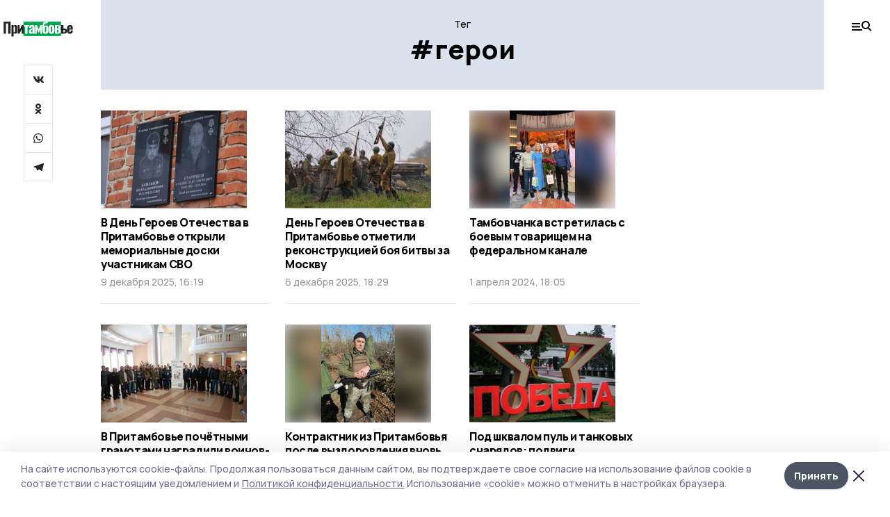

--- FILE ---
content_type: text/html; charset=utf-8
request_url: https://pritambovie.ru/tags/geroi
body_size: 31590
content:
<!doctype html>
<html data-n-head-ssr lang="ru" data-n-head="%7B%22lang%22:%7B%22ssr%22:%22ru%22%7D%7D">
  <head >
    <title>Тег: герои | Притамбовье</title><meta data-n-head="ssr" charset="utf-8"><meta data-n-head="ssr" data-hid="og:url" property="og:url" content="https://pritambovie.ru/tags/geroi"><meta data-n-head="ssr" data-hid="og:type" property="og:type" content="article"><meta data-n-head="ssr" name="viewport" content="width=1300"><meta data-n-head="ssr" name="yandex-verification" content="3d652239fcaa3e51"><meta data-n-head="ssr" name="zen-verification" content="smQFdp8Og3x2o4ZPGhZos8oFSy3QwbLIoX5BxAz7P1llfymioucvtgQTN17GYM5M"><meta data-n-head="ssr" name="google-site-verification" content="8EbGvwVqwYE-N8GATyOmC88bG1BAfQQ-ISJW30LOehA"><meta data-n-head="ssr" data-hid="og:title" property="og:title" content="Тег: герои | Притамбовье"><meta data-n-head="ssr" data-hid="og:description" property="og:description" content="Материалы по тегу  «герои»  на сайте Притамбовье"><meta data-n-head="ssr" data-hid="description" name="description" content="Материалы по тегу  «герои»  на сайте Притамбовье"><meta data-n-head="ssr" data-hid="keywords" name="keywords" content="новости,притамбовье,герои,Притамбовье"><link data-n-head="ssr" rel="preconnect" href="https://fonts.gstatic.com"><link data-n-head="ssr" rel="stylesheet" href="https://fonts.googleapis.com/css2?family=Arimo:wght@400;700&amp;family=Inter:wght@400;700&amp;family=Manrope:wght@400;500;600;700;800&amp;family=Montserrat:wght@400;700&amp;display=swap"><link data-n-head="ssr" rel="icon" href="https://api.top68.ru/attachments/f8d08e5d9a7dd0c459fe52c3532047ac608ba646/store/6bc790af65dff506f7c979887b53c86ecd6e54e90841a7595e052245c419/favicon.ico"><link data-n-head="ssr" rel="stylesheet" href="https://fonts.googleapis.com/css2?family=Fira+Sans+Extra+Condensed:wght@800&amp;display=swap"><link data-n-head="ssr" rel="canonical" href="https://pritambovie.ru/tags/geroi"><script data-n-head="ssr" src="https://yastatic.net/pcode/adfox/loader.js" crossorigin="anonymous"></script><script data-n-head="ssr" type="application/ld+json">{
              "@context": "https://schema.org",
              "@type": "Organization",
              "name": "Притамбовье",
              "url": "https://pritambovie.ru",
              "logo": {
                "@type": "ImageObject",
                "url": "https://api.top68.ru/attachments/077f3718fd386706ac66283795d8fb111895bf07/store/8540bf1359b5656d740c60e98fdae05765279ea422904f1ed26e627f6275/pritambov_black.svg"
              }
          }</script><script data-n-head="ssr" type="text/javascript" src="https://vk.com/js/api/openapi.js?168"></script><link rel="preload" href="/_nuxt/2eeaf0c.js" as="script"><link rel="preload" href="/_nuxt/b02d1a6.js" as="script"><link rel="preload" href="/_nuxt/c25e4f1.js" as="script"><link rel="preload" href="/_nuxt/c16a920.js" as="script"><link rel="preload" href="/_nuxt/78cd59f.js" as="script"><style data-vue-ssr-id="54b08540:0 37e98faf:0 53f61d5f:0 5d3964c8:0 527dd3f5:0 164f9dfa:0 0bc78b3e:0 48139846:0 f222a4c6:0 423c4245:0 90d349b0:0 8033b68e:0 cbba6ba4:0 511952ee:0 533f10fc:0 da892aca:0 8d630b32:0">/*! tailwindcss v2.1.2 | MIT License | https://tailwindcss.com*//*! modern-normalize v1.1.0 | MIT License | https://github.com/sindresorhus/modern-normalize */

/*
Document
========
*/

/**
Use a better box model (opinionated).
*/

*,
::before,
::after {
	box-sizing: border-box;
}

/**
Use a more readable tab size (opinionated).
*/

html {
	-moz-tab-size: 4;
	-o-tab-size: 4;
	   tab-size: 4;
}

/**
1. Correct the line height in all browsers.
2. Prevent adjustments of font size after orientation changes in iOS.
*/

html {
	line-height: 1.15; /* 1 */
	-webkit-text-size-adjust: 100%; /* 2 */
}

/*
Sections
========
*/

/**
Remove the margin in all browsers.
*/

body {
	margin: 0;
}

/**
Improve consistency of default fonts in all browsers. (https://github.com/sindresorhus/modern-normalize/issues/3)
*/

body {
	font-family:
		system-ui,
		-apple-system, /* Firefox supports this but not yet `system-ui` */
		'Segoe UI',
		Roboto,
		Helvetica,
		Arial,
		sans-serif,
		'Apple Color Emoji',
		'Segoe UI Emoji';
}

/*
Grouping content
================
*/

/**
1. Add the correct height in Firefox.
2. Correct the inheritance of border color in Firefox. (https://bugzilla.mozilla.org/show_bug.cgi?id=190655)
*/

hr {
	height: 0; /* 1 */
	color: inherit; /* 2 */
}

/*
Text-level semantics
====================
*/

/**
Add the correct text decoration in Chrome, Edge, and Safari.
*/

abbr[title] {
	-webkit-text-decoration: underline dotted;
	        text-decoration: underline dotted;
}

/**
Add the correct font weight in Edge and Safari.
*/

b,
strong {
	font-weight: bolder;
}

/**
1. Improve consistency of default fonts in all browsers. (https://github.com/sindresorhus/modern-normalize/issues/3)
2. Correct the odd 'em' font sizing in all browsers.
*/

code,
kbd,
samp,
pre {
	font-family:
		ui-monospace,
		SFMono-Regular,
		Consolas,
		'Liberation Mono',
		Menlo,
		monospace; /* 1 */
	font-size: 1em; /* 2 */
}

/**
Add the correct font size in all browsers.
*/

small {
	font-size: 80%;
}

/**
Prevent 'sub' and 'sup' elements from affecting the line height in all browsers.
*/

sub,
sup {
	font-size: 75%;
	line-height: 0;
	position: relative;
	vertical-align: baseline;
}

sub {
	bottom: -0.25em;
}

sup {
	top: -0.5em;
}

/*
Tabular data
============
*/

/**
1. Remove text indentation from table contents in Chrome and Safari. (https://bugs.chromium.org/p/chromium/issues/detail?id=999088, https://bugs.webkit.org/show_bug.cgi?id=201297)
2. Correct table border color inheritance in all Chrome and Safari. (https://bugs.chromium.org/p/chromium/issues/detail?id=935729, https://bugs.webkit.org/show_bug.cgi?id=195016)
*/

table {
	text-indent: 0; /* 1 */
	border-color: inherit; /* 2 */
}

/*
Forms
=====
*/

/**
1. Change the font styles in all browsers.
2. Remove the margin in Firefox and Safari.
*/

button,
input,
optgroup,
select,
textarea {
	font-family: inherit; /* 1 */
	font-size: 100%; /* 1 */
	line-height: 1.15; /* 1 */
	margin: 0; /* 2 */
}

/**
Remove the inheritance of text transform in Edge and Firefox.
1. Remove the inheritance of text transform in Firefox.
*/

button,
select { /* 1 */
	text-transform: none;
}

/**
Correct the inability to style clickable types in iOS and Safari.
*/

button,
[type='button'],
[type='reset'],
[type='submit'] {
	-webkit-appearance: button;
}

/**
Remove the inner border and padding in Firefox.
*/

::-moz-focus-inner {
	border-style: none;
	padding: 0;
}

/**
Restore the focus styles unset by the previous rule.
*/

:-moz-focusring {
	outline: 1px dotted ButtonText;
}

/**
Remove the additional ':invalid' styles in Firefox.
See: https://github.com/mozilla/gecko-dev/blob/2f9eacd9d3d995c937b4251a5557d95d494c9be1/layout/style/res/forms.css#L728-L737
*/

:-moz-ui-invalid {
	box-shadow: none;
}

/**
Remove the padding so developers are not caught out when they zero out 'fieldset' elements in all browsers.
*/

legend {
	padding: 0;
}

/**
Add the correct vertical alignment in Chrome and Firefox.
*/

progress {
	vertical-align: baseline;
}

/**
Correct the cursor style of increment and decrement buttons in Safari.
*/

::-webkit-inner-spin-button,
::-webkit-outer-spin-button {
	height: auto;
}

/**
1. Correct the odd appearance in Chrome and Safari.
2. Correct the outline style in Safari.
*/

[type='search'] {
	-webkit-appearance: textfield; /* 1 */
	outline-offset: -2px; /* 2 */
}

/**
Remove the inner padding in Chrome and Safari on macOS.
*/

::-webkit-search-decoration {
	-webkit-appearance: none;
}

/**
1. Correct the inability to style clickable types in iOS and Safari.
2. Change font properties to 'inherit' in Safari.
*/

::-webkit-file-upload-button {
	-webkit-appearance: button; /* 1 */
	font: inherit; /* 2 */
}

/*
Interactive
===========
*/

/*
Add the correct display in Chrome and Safari.
*/

summary {
	display: list-item;
}/**
 * Manually forked from SUIT CSS Base: https://github.com/suitcss/base
 * A thin layer on top of normalize.css that provides a starting point more
 * suitable for web applications.
 */

/**
 * Removes the default spacing and border for appropriate elements.
 */

blockquote,
dl,
dd,
h1,
h2,
h3,
h4,
h5,
h6,
hr,
figure,
p,
pre {
  margin: 0;
}

button {
  background-color: transparent;
  background-image: none;
}

/**
 * Work around a Firefox/IE bug where the transparent `button` background
 * results in a loss of the default `button` focus styles.
 */

button:focus {
  outline: 1px dotted;
  outline: 5px auto -webkit-focus-ring-color;
}

fieldset {
  margin: 0;
  padding: 0;
}

ol,
ul {
  list-style: none;
  margin: 0;
  padding: 0;
}

/**
 * Tailwind custom reset styles
 */

/**
 * 1. Use the user's configured `sans` font-family (with Tailwind's default
 *    sans-serif font stack as a fallback) as a sane default.
 * 2. Use Tailwind's default "normal" line-height so the user isn't forced
 *    to override it to ensure consistency even when using the default theme.
 */

html {
  font-family: Manrope, sans-serif; /* 1 */
  line-height: 1.5; /* 2 */
}


/**
 * Inherit font-family and line-height from `html` so users can set them as
 * a class directly on the `html` element.
 */

body {
  font-family: inherit;
  line-height: inherit;
}

/**
 * 1. Prevent padding and border from affecting element width.
 *
 *    We used to set this in the html element and inherit from
 *    the parent element for everything else. This caused issues
 *    in shadow-dom-enhanced elements like <details> where the content
 *    is wrapped by a div with box-sizing set to `content-box`.
 *
 *    https://github.com/mozdevs/cssremedy/issues/4
 *
 *
 * 2. Allow adding a border to an element by just adding a border-width.
 *
 *    By default, the way the browser specifies that an element should have no
 *    border is by setting it's border-style to `none` in the user-agent
 *    stylesheet.
 *
 *    In order to easily add borders to elements by just setting the `border-width`
 *    property, we change the default border-style for all elements to `solid`, and
 *    use border-width to hide them instead. This way our `border` utilities only
 *    need to set the `border-width` property instead of the entire `border`
 *    shorthand, making our border utilities much more straightforward to compose.
 *
 *    https://github.com/tailwindcss/tailwindcss/pull/116
 */

*,
::before,
::after {
  box-sizing: border-box; /* 1 */
  border-width: 0; /* 2 */
  border-style: solid; /* 2 */
  border-color: #e5e7eb; /* 2 */
}

/*
 * Ensure horizontal rules are visible by default
 */

hr {
  border-top-width: 1px;
}

/**
 * Undo the `border-style: none` reset that Normalize applies to images so that
 * our `border-{width}` utilities have the expected effect.
 *
 * The Normalize reset is unnecessary for us since we default the border-width
 * to 0 on all elements.
 *
 * https://github.com/tailwindcss/tailwindcss/issues/362
 */

img {
  border-style: solid;
}

textarea {
  resize: vertical;
}

input::-moz-placeholder, textarea::-moz-placeholder {
  opacity: 1;
  color: #9ca3af;
}

input:-ms-input-placeholder, textarea:-ms-input-placeholder {
  opacity: 1;
  color: #9ca3af;
}

input::placeholder,
textarea::placeholder {
  opacity: 1;
  color: #9ca3af;
}

button,
[role="button"] {
  cursor: pointer;
}

table {
  border-collapse: collapse;
}

h1,
h2,
h3,
h4,
h5,
h6 {
  font-size: inherit;
  font-weight: inherit;
}

/**
 * Reset links to optimize for opt-in styling instead of
 * opt-out.
 */

a {
  color: inherit;
  text-decoration: inherit;
}

/**
 * Reset form element properties that are easy to forget to
 * style explicitly so you don't inadvertently introduce
 * styles that deviate from your design system. These styles
 * supplement a partial reset that is already applied by
 * normalize.css.
 */

button,
input,
optgroup,
select,
textarea {
  padding: 0;
  line-height: inherit;
  color: inherit;
}

/**
 * Use the configured 'mono' font family for elements that
 * are expected to be rendered with a monospace font, falling
 * back to the system monospace stack if there is no configured
 * 'mono' font family.
 */

pre,
code,
kbd,
samp {
  font-family: ui-monospace, SFMono-Regular, Menlo, Monaco, Consolas, "Liberation Mono", "Courier New", monospace;
}

/**
 * Make replaced elements `display: block` by default as that's
 * the behavior you want almost all of the time. Inspired by
 * CSS Remedy, with `svg` added as well.
 *
 * https://github.com/mozdevs/cssremedy/issues/14
 */

img,
svg,
video,
canvas,
audio,
iframe,
embed,
object {
  display: block;
  vertical-align: middle;
}

/**
 * Constrain images and videos to the parent width and preserve
 * their intrinsic aspect ratio.
 *
 * https://github.com/mozdevs/cssremedy/issues/14
 */

img,
video {
  max-width: 100%;
  height: auto;
}*{--tw-shadow:0 0 #0000;--tw-ring-inset:var(--tw-empty,/*!*/ /*!*/);--tw-ring-offset-width:0px;--tw-ring-offset-color:#fff;--tw-ring-color:rgba(59, 130, 246, 0.5);--tw-ring-offset-shadow:0 0 #0000;--tw-ring-shadow:0 0 #0000;}.pointer-events-none{pointer-events:none;}.relative{position:relative;}.absolute{position:absolute;}.sticky{position:sticky;}.static{position:static;}.fixed{position:fixed;}.left-0{left:0px;}.top-0{top:0px;}.top-4{top:1rem;}.right-2{right:0.5rem;}.right-4{right:1rem;}.bottom-0{bottom:0px;}.right-8{right:2rem;}.left-auto{left:auto;}.right-0{right:0px;}.left-6{left:1.5rem;}.bottom-6{bottom:1.5rem;}.-right-10{right:-2.5rem;}.-left-10{left:-2.5rem;}.top-14{top:3.5rem;}.top-2{top:0.5rem;}.right-5{right:1.25rem;}.bottom-5{bottom:1.25rem;}.left-2{left:0.5rem;}.bottom-2{bottom:0.5rem;}.-right-6{right:-1.5rem;}.-left-6{left:-1.5rem;}.left-4{left:1rem;}.bottom-4{bottom:1rem;}.right-6{right:1.5rem;}.bottom-8{bottom:2rem;}.top-6{top:1.5rem;}.top-3{top:0.75rem;}.z-50{z-index:50;}.z-10{z-index:10;}.m-4{margin:1rem;}.m-5{margin:1.25rem;}.m-0{margin:0px;}.m-6{margin:1.5rem;}.m-10{margin:2.5rem;}.my-6{margin-top:1.5rem;margin-bottom:1.5rem;}.mx-auto{margin-left:auto;margin-right:auto;}.mx-9{margin-left:2.25rem;margin-right:2.25rem;}.-mx-4{margin-left:-1rem;margin-right:-1rem;}.my-4{margin-top:1rem;margin-bottom:1rem;}.my-2{margin-top:0.5rem;margin-bottom:0.5rem;}.my-0{margin-top:0px;margin-bottom:0px;}.my-8{margin-top:2rem;margin-bottom:2rem;}.mx-5{margin-left:1.25rem;margin-right:1.25rem;}.-mx-8{margin-left:-2rem;margin-right:-2rem;}.mx-4{margin-left:1rem;margin-right:1rem;}.mx-0{margin-left:0px;margin-right:0px;}.mx-3{margin-left:0.75rem;margin-right:0.75rem;}.my-5{margin-top:1.25rem;margin-bottom:1.25rem;}.my-12{margin-top:3rem;margin-bottom:3rem;}.mx-14{margin-left:3.5rem;margin-right:3.5rem;}.-mx-6{margin-left:-1.5rem;margin-right:-1.5rem;}.-mx-11{margin-left:-2.75rem;margin-right:-2.75rem;}.mr-2{margin-right:0.5rem;}.mb-3{margin-bottom:0.75rem;}.mb-2{margin-bottom:0.5rem;}.mt-2{margin-top:0.5rem;}.mb-6{margin-bottom:1.5rem;}.mt-20{margin-top:5rem;}.mb-5{margin-bottom:1.25rem;}.mb-0{margin-bottom:0px;}.mr-4{margin-right:1rem;}.mb-1{margin-bottom:0.25rem;}.mb-10{margin-bottom:2.5rem;}.mb-12{margin-bottom:3rem;}.mr-3{margin-right:0.75rem;}.ml-auto{margin-left:auto;}.-mt-1{margin-top:-0.25rem;}.mr-10{margin-right:2.5rem;}.mb-4{margin-bottom:1rem;}.mb-8{margin-bottom:2rem;}.mt-1{margin-top:0.25rem;}.mt-4{margin-top:1rem;}.mt-6{margin-top:1.5rem;}.mr-5{margin-right:1.25rem;}.mt-8{margin-top:2rem;}.-mr-4{margin-right:-1rem;}.mr-0{margin-right:0px;}.mr-9{margin-right:2.25rem;}.mr-16{margin-right:4rem;}.mt-10{margin-top:2.5rem;}.mr-1{margin-right:0.25rem;}.mr-6{margin-right:1.5rem;}.mt-5{margin-top:1.25rem;}.mt-3{margin-top:0.75rem;}.-mt-6{margin-top:-1.5rem;}.mr-8{margin-right:2rem;}.mb-7{margin-bottom:1.75rem;}.mt-0{margin-top:0px;}.ml-4{margin-left:1rem;}.mb-9{margin-bottom:2.25rem;}.ml-5{margin-left:1.25rem;}.mr-12{margin-right:3rem;}.mr-14{margin-right:3.5rem;}.ml-0{margin-left:0px;}.mt-16{margin-top:4rem;}.ml-10{margin-left:2.5rem;}.ml-12{margin-left:3rem;}.-ml-4{margin-left:-1rem;}.block{display:block;}.inline-block{display:inline-block;}.flex{display:flex;}.table{display:table;}.\!table{display:table !important;}.grid{display:grid;}.hidden{display:none;}.h-0{height:0px;}.h-full{height:100%;}.h-auto{height:auto;}.h-12{height:3rem;}.h-screen{height:100vh;}.w-full{width:100%;}.w-auto{width:auto;}.w-16{width:4rem;}.w-1\/4{width:25%;}.w-3\/4{width:75%;}.w-1\/2{width:50%;}.min-w-full{min-width:100%;}.max-w-full{max-width:100%;}.flex-shrink-0{flex-shrink:0;}.flex-grow-0{flex-grow:0;}.border-collapse{border-collapse:collapse;}.transform{--tw-translate-x:0;--tw-translate-y:0;--tw-rotate:0;--tw-skew-x:0;--tw-skew-y:0;--tw-scale-x:1;--tw-scale-y:1;transform:translateX(var(--tw-translate-x)) translateY(var(--tw-translate-y)) rotate(var(--tw-rotate)) skewX(var(--tw-skew-x)) skewY(var(--tw-skew-y)) scaleX(var(--tw-scale-x)) scaleY(var(--tw-scale-y));}.cursor-pointer{cursor:pointer;}.appearance-none{-webkit-appearance:none;-moz-appearance:none;appearance:none;}.grid-cols-3{grid-template-columns:repeat(3, minmax(0, 1fr));}.grid-cols-1{grid-template-columns:repeat(1, minmax(0, 1fr));}.grid-cols-2{grid-template-columns:repeat(2, minmax(0, 1fr));}.grid-cols-4{grid-template-columns:repeat(4, minmax(0, 1fr));}.flex-col{flex-direction:column;}.flex-wrap{flex-wrap:wrap;}.flex-nowrap{flex-wrap:nowrap;}.items-center{align-items:center;}.items-end{align-items:flex-end;}.justify-between{justify-content:space-between;}.justify-center{justify-content:center;}.justify-end{justify-content:flex-end;}.gap-3{gap:0.75rem;}.gap-10{gap:2.5rem;}.gap-5{gap:1.25rem;}.gap-6{gap:1.5rem;}.gap-14{gap:3.5rem;}.gap-4{gap:1rem;}.gap-2{gap:0.5rem;}.gap-16{gap:4rem;}.gap-9{gap:2.25rem;}.gap-8{gap:2rem;}.gap-12{gap:3rem;}.gap-1{gap:0.25rem;}.gap-7{gap:1.75rem;}.overflow-hidden{overflow:hidden;}.overflow-auto{overflow:auto;}.overflow-visible{overflow:visible;}.whitespace-nowrap{white-space:nowrap;}.break-all{word-break:break-all;}.rounded-none{border-radius:0px;}.rounded-full{border-radius:9999px;}.rounded{border-radius:0.25rem;}.rounded-lg{border-radius:0.5rem;}.rounded-2xl{border-radius:1rem;}.rounded-3xl{border-radius:1.5rem;}.border{border-width:1px;}.border-4{border-width:4px;}.border-b{border-bottom-width:1px;}.border-t{border-top-width:1px;}.border-none{border-style:none;}.border-dashed{border-style:dashed;}.border-black{--tw-border-opacity:1;border-color:rgba(0, 0, 0, var(--tw-border-opacity));}.border-blue-500{--tw-border-opacity:1;border-color:rgba(59, 130, 246, var(--tw-border-opacity));}.bg-gray-200{--tw-bg-opacity:1;background-color:rgba(229, 231, 235, var(--tw-bg-opacity));}.bg-white{--tw-bg-opacity:1;background-color:rgba(255, 255, 255, var(--tw-bg-opacity));}.bg-gray-100{--tw-bg-opacity:1;background-color:rgba(243, 244, 246, var(--tw-bg-opacity));}.bg-black{--tw-bg-opacity:1;background-color:rgba(0, 0, 0, var(--tw-bg-opacity));}.bg-gray-600{--tw-bg-opacity:1;background-color:rgba(75, 85, 99, var(--tw-bg-opacity));}.bg-gray-50{--tw-bg-opacity:1;background-color:rgba(249, 250, 251, var(--tw-bg-opacity));}.bg-transparent{background-color:transparent;}.bg-cover{background-size:cover;}.bg-center{background-position:center;}.bg-top{background-position:top;}.bg-no-repeat{background-repeat:no-repeat;}.object-contain{-o-object-fit:contain;object-fit:contain;}.object-cover{-o-object-fit:cover;object-fit:cover;}.object-center{-o-object-position:center;object-position:center;}.p-6{padding:1.5rem;}.p-4{padding:1rem;}.p-2{padding:0.5rem;}.p-3{padding:0.75rem;}.p-8{padding:2rem;}.p-0{padding:0px;}.p-5{padding:1.25rem;}.p-11{padding:2.75rem;}.py-5{padding-top:1.25rem;padding-bottom:1.25rem;}.px-0{padding-left:0px;padding-right:0px;}.px-4{padding-left:1rem;padding-right:1rem;}.py-1{padding-top:0.25rem;padding-bottom:0.25rem;}.px-20{padding-left:5rem;padding-right:5rem;}.px-5{padding-left:1.25rem;padding-right:1.25rem;}.py-4{padding-top:1rem;padding-bottom:1rem;}.px-6{padding-left:1.5rem;padding-right:1.5rem;}.py-3{padding-top:0.75rem;padding-bottom:0.75rem;}.py-6{padding-top:1.5rem;padding-bottom:1.5rem;}.px-2{padding-left:0.5rem;padding-right:0.5rem;}.py-2{padding-top:0.5rem;padding-bottom:0.5rem;}.px-3{padding-left:0.75rem;padding-right:0.75rem;}.px-8{padding-left:2rem;padding-right:2rem;}.px-7{padding-left:1.75rem;padding-right:1.75rem;}.px-12{padding-left:3rem;padding-right:3rem;}.pt-2{padding-top:0.5rem;}.pb-3{padding-bottom:0.75rem;}.pt-3{padding-top:0.75rem;}.pb-5{padding-bottom:1.25rem;}.pb-6{padding-bottom:1.5rem;}.pt-4{padding-top:1rem;}.pb-2{padding-bottom:0.5rem;}.pt-6{padding-top:1.5rem;}.pl-4{padding-left:1rem;}.pb-12{padding-bottom:3rem;}.pl-12{padding-left:3rem;}.pr-4{padding-right:1rem;}.pb-1{padding-bottom:0.25rem;}.pb-0{padding-bottom:0px;}.pb-7{padding-bottom:1.75rem;}.pb-4{padding-bottom:1rem;}.pr-6{padding-right:1.5rem;}.pb-8{padding-bottom:2rem;}.pt-5{padding-top:1.25rem;}.pt-0{padding-top:0px;}.pb-10{padding-bottom:2.5rem;}.pt-8{padding-top:2rem;}.pl-8{padding-left:2rem;}.pt-1{padding-top:0.25rem;}.pl-3{padding-left:0.75rem;}.pl-6{padding-left:1.5rem;}.text-center{text-align:center;}.text-left{text-align:left;}.font-sans{font-family:Manrope, sans-serif;}.font-serif{font-family:ui-serif, Georgia, Cambria, "Times New Roman", Times, serif;}.text-xs{font-size:11px;}.text-base{font-size:14px;}.text-2xl{font-size:22px;}.text-lg{font-size:16px;}.text-3xl{font-size:28px;}.text-xl{font-size:18px;}.text-sm{font-size:12px;}.text-4xl{font-size:38px;}.font-bold{font-weight:800;}.font-semibold{font-weight:600;}.font-medium{font-weight:500;}.font-normal{font-weight:500;}.leading-tight{line-height:1.16;}.leading-none{line-height:1;}.leading-relaxed{line-height:1.55;}.leading-6{line-height:1.5rem;}.leading-normal{line-height:1.29;}.tracking-tight{letter-spacing:-0.025em;}.text-black{--tw-text-opacity:1;color:rgba(0, 0, 0, var(--tw-text-opacity));}.text-white{--tw-text-opacity:1;color:rgba(255, 255, 255, var(--tw-text-opacity));}.text-blue-500{--tw-text-opacity:1;color:rgba(59, 130, 246, var(--tw-text-opacity));}.text-gray-600{--tw-text-opacity:1;color:rgba(75, 85, 99, var(--tw-text-opacity));}.underline{text-decoration:underline;}.placeholder-black::-moz-placeholder{--tw-placeholder-opacity:1;color:rgba(0, 0, 0, var(--tw-placeholder-opacity));}.placeholder-black:-ms-input-placeholder{--tw-placeholder-opacity:1;color:rgba(0, 0, 0, var(--tw-placeholder-opacity));}.placeholder-black::placeholder{--tw-placeholder-opacity:1;color:rgba(0, 0, 0, var(--tw-placeholder-opacity));}.opacity-40{opacity:0.4;}.opacity-25{opacity:0.25;}.opacity-100{opacity:1;}.opacity-50{opacity:0.5;}.opacity-0{opacity:0;}.opacity-60{opacity:0.6;}.opacity-90{opacity:0.9;}.opacity-70{opacity:0.7;}.opacity-30{opacity:0.3;}.shadow-none{--tw-shadow:0 0 #0000;box-shadow:var(--tw-ring-offset-shadow, 0 0 #0000), var(--tw-ring-shadow, 0 0 #0000), var(--tw-shadow);}.shadow{--tw-shadow:0 1px 3px 0 rgba(0, 0, 0, 0.1), 0 1px 2px 0 rgba(0, 0, 0, 0.06);box-shadow:var(--tw-ring-offset-shadow, 0 0 #0000), var(--tw-ring-shadow, 0 0 #0000), var(--tw-shadow);}.shadow-xl{--tw-shadow:0 20px 25px -5px rgba(0, 0, 0, 0.1), 0 10px 10px -5px rgba(0, 0, 0, 0.04);box-shadow:var(--tw-ring-offset-shadow, 0 0 #0000), var(--tw-ring-shadow, 0 0 #0000), var(--tw-shadow);}.shadow-2xl{--tw-shadow:0 25px 50px -12px rgba(0, 0, 0, 0.25);box-shadow:var(--tw-ring-offset-shadow, 0 0 #0000), var(--tw-ring-shadow, 0 0 #0000), var(--tw-shadow);}.outline-none{outline:2px solid transparent;outline-offset:2px;}.filter{--tw-blur:var(--tw-empty,/*!*/ /*!*/);--tw-brightness:var(--tw-empty,/*!*/ /*!*/);--tw-contrast:var(--tw-empty,/*!*/ /*!*/);--tw-grayscale:var(--tw-empty,/*!*/ /*!*/);--tw-hue-rotate:var(--tw-empty,/*!*/ /*!*/);--tw-invert:var(--tw-empty,/*!*/ /*!*/);--tw-saturate:var(--tw-empty,/*!*/ /*!*/);--tw-sepia:var(--tw-empty,/*!*/ /*!*/);--tw-drop-shadow:var(--tw-empty,/*!*/ /*!*/);filter:var(--tw-blur) var(--tw-brightness) var(--tw-contrast) var(--tw-grayscale) var(--tw-hue-rotate) var(--tw-invert) var(--tw-saturate) var(--tw-sepia) var(--tw-drop-shadow);}.blur{--tw-blur:blur(8px);}.transition{transition-property:background-color, border-color, color, fill, stroke, opacity, box-shadow, transform, filter, -webkit-backdrop-filter;transition-property:background-color, border-color, color, fill, stroke, opacity, box-shadow, transform, filter, backdrop-filter;transition-property:background-color, border-color, color, fill, stroke, opacity, box-shadow, transform, filter, backdrop-filter, -webkit-backdrop-filter;transition-timing-function:cubic-bezier(0.4, 0, 0.2, 1);transition-duration:150ms;}.transition-opacity{transition-property:opacity;transition-timing-function:cubic-bezier(0.4, 0, 0.2, 1);transition-duration:150ms;}.duration-300{transition-duration:300ms;}.duration-200{transition-duration:200ms;}.hover\:bg-gray-50:hover{--tw-bg-opacity:1;background-color:rgba(249, 250, 251, var(--tw-bg-opacity));}.hover\:bg-white:hover{--tw-bg-opacity:1;background-color:rgba(255, 255, 255, var(--tw-bg-opacity));}.hover\:underline:hover{text-decoration:underline;}.hover\:opacity-80:hover{opacity:0.8;}.hover\:opacity-100:hover{opacity:1;}
.bg-img{position:relative;height:0px;--tw-bg-opacity:1;background-color:rgba(229, 231, 235, var(--tw-bg-opacity));background-size:cover;padding-bottom:67%}.bg-img img{position:absolute;height:100%;width:100%;-o-object-fit:cover;object-fit:cover}.cm-button{cursor:pointer;padding:0.75rem;font-weight:800;--tw-text-opacity:1;color:rgba(255, 255, 255, var(--tw-text-opacity));background:#6a95bc}.cm-button.__lg{padding-left:1.5rem;font-size:20px}.cm-title{margin-bottom:0.5rem;font-weight:800;letter-spacing:-0.025em;font-size:20px}.cm-subtitle{margin-bottom:0.75rem;font-weight:800;letter-spacing:-0.025em;font-size:20px}.cm-lead{margin-bottom:1rem;font-size:16px;letter-spacing:-0.025em}.cm-meta{margin-bottom:1rem}.cm-meta a, .cm-meta span{margin-right:0.75rem}.cm-meta a:last-child, .cm-meta span:last-child{opacity:0.5}body:not(.desktop) .mobile-cols{display:grid;gap:0.5rem;grid-template-columns:28px 1fr}body.desktop .cm-title{margin-bottom:1.25rem;font-size:38px;line-height:1.16}body.desktop .cm-subtitle{font-size:28px}body.desktop .cm-lead{margin-bottom:2rem;font-size:22px}body.desktop .cm-button.__lg{padding-left:1.75rem;font-size:28px}body.desktop div.cols.section{display:grid;grid-template-columns:775px 240px;gap:25px}body.desktop div.cols.section.mb-0{margin-bottom:0px}body.desktop section.cols{display:grid;grid-template-columns:775px 240px;gap:25px}body.desktop section.cols.mb-0{margin-bottom:0px}.f-label{margin-bottom:1.5rem;display:block}.f-title{margin-bottom:0.5rem;font-size:16px;font-weight:400}.f-input{display:block;width:100%;-webkit-appearance:none;-moz-appearance:none;appearance:none;border-radius:0px;padding-left:1.25rem;padding-right:1.25rem;padding-top:1rem;padding-bottom:1rem;font-size:16px;background:#eeeef1;font-weight:700}.f-input[type=email]{color:#5681a8}select.f-input{background:#eeeef1 calc(100% - 20px) 50% url([data-uri]) no-repeat}.f-checkbox, .f-radio{cursor:pointer;-webkit-appearance:none;-moz-appearance:none;appearance:none;border-radius:0px}.f-checkbox,.f-radio{width:20px;height:20px;flex:0 0 auto;background:url([data-uri])}.f-checkbox.__active,.f-checkbox:checked,.f-radio.__active,.f-radio:checked{background:url([data-uri])}.f-radio{background:url([data-uri])}.f-radio.__active,.f-radio:checked{background:url([data-uri])}.f-checkbox-label, .f-radio-label{margin-bottom:1.5rem;display:flex;align-items:center}.f-checkbox-title, .f-radio-title{margin-left:1rem;font-size:16px}body.desktop .f-title{margin-bottom:1rem;font-size:18px}body.desktop .f-checkbox-title, body.desktop .f-input, body.desktop .f-radio-title{font-size:18px}.fade-enter, .fade-leave-to{opacity:0}.fade-enter-active,.fade-leave-active{transition:opacity .2s ease}.fade-up-enter-active,.fade-up-leave-active{transition:all .35s}.fade-up-enter, .fade-up-leave-to{opacity:0}.fade-up-enter,.fade-up-leave-to{transform:translateY(-20px)}html{font-size:14px;font-weight:500;line-height:1.29;--block-width:700px;--active-color:#dce2ed}html.locked{overflow:hidden}ul{margin-left:2rem;list-style-type:disc}ol{margin-left:2rem;list-style-type:decimal}.container{padding-left:1rem;padding-right:1rem}iframe, img, video{max-width:100%}[lazy=error]{background-position:50%!important;background-size:60px!important;background-repeat:no-repeat!important}body.desktop .container{margin-left:auto;margin-right:auto;padding-left:0px;padding-right:0px;width:1220px}body.desktop [lazy=error]{background-size:80px!important}
.nuxt-progress{position:fixed;top:0;left:0;right:0;height:2px;width:0;opacity:1;transition:width .1s,opacity .4s;background-color:var(--active-color);z-index:999999}.nuxt-progress.nuxt-progress-notransition{transition:none}.nuxt-progress-failed{background-color:red}
.page[data-v-be8820c2]{min-height:100vh}.top-banner[data-v-be8820c2]{margin-left:auto;margin-right:auto;width:300px}body.desktop .top-banner[data-v-be8820c2]{width:1250px}body.desktop .page[data-v-be8820c2]{display:grid;grid-template-columns:50px 1040px 50px;gap:40px}body.desktop .page.__local[data-v-be8820c2]{grid-template-columns:100px 1040px 50px;width:1270px}body.desktop .page.__local .logo[data-v-be8820c2]{width:100%}body.desktop .logo-container[data-v-be8820c2], body.desktop .menu-trigger[data-v-be8820c2]{position:sticky}body.desktop .logo-container[data-v-be8820c2],body.desktop .menu-trigger[data-v-be8820c2]{top:30px;margin-top:30px}body.desktop .logo[data-v-be8820c2]{margin-left:auto;margin-right:auto;display:block;width:42px;margin-bottom:40px}
.bnr[data-v-79f9e22a]{margin-left:auto;margin-right:auto;width:300px}.bnr[data-v-79f9e22a]:not(:empty){margin-bottom:1rem}.bnr-container.mb-0 .bnr[data-v-79f9e22a]{margin-bottom:0}body.desktop .bnr[data-v-79f9e22a]{width:auto}
.lightning[data-v-92ba7552]{display:block;padding-top:0.5rem;padding-bottom:0.75rem;text-align:center;background:var(--active-color)}.rubric[data-v-92ba7552]{font-size:11px}.title[data-v-92ba7552]{margin-left:auto;margin-right:auto;font-weight:800;line-height:1.16;max-width:80%}body.desktop .lightning[data-v-92ba7552]{padding-top:0.75rem;padding-bottom:1.25rem}body.desktop .rubric[data-v-92ba7552]{font-size:14px}body.desktop .title[data-v-92ba7552]{font-size:22px;max-width:500px}
a[data-v-2a55e268]{display:inline-block}img[data-v-2a55e268]{width:28px}img.__local[data-v-2a55e268]{width:auto;max-height:50px}body.desktop img[data-v-2a55e268]{width:auto}body.desktop img.__local[data-v-2a55e268]{width:100%}
.share[data-v-4d069d78]{margin-left:auto;margin-right:auto;width:42px}a[data-v-4d069d78]{display:block;cursor:pointer;border-width:1px;background-position:center;background-repeat:no-repeat;border-bottom-width:0;height:42px}a[data-v-4d069d78]:last-child{border-bottom-width:1px}.vk[data-v-4d069d78]{background-image:url(/_nuxt/img/vk.a3fc87d.svg)}.fb[data-v-4d069d78]{background-image:url([data-uri])}.ok[data-v-4d069d78]{background-image:url(/_nuxt/img/ok.480e53f.svg)}.wa[data-v-4d069d78]{background-image:url(/_nuxt/img/wa.f2f254d.svg)}.tg[data-v-4d069d78]{background-image:url([data-uri])}.share.__dark a[data-v-4d069d78]{border-color:#828282}.share.__dark .vk[data-v-4d069d78]{background-image:url(/_nuxt/img/vk-white.dc41d20.svg)}.share.__dark .fb[data-v-4d069d78]{background-image:url([data-uri])}.share.__dark .ok[data-v-4d069d78]{background-image:url(/_nuxt/img/ok-white.c2036d3.svg)}.share.__dark .wa[data-v-4d069d78]{background-image:url(/_nuxt/img/wa-white.e567518.svg)}.share.__dark .tg[data-v-4d069d78]{background-image:url([data-uri])}.share.__top-matter-mobile[data-v-4d069d78]{width:32px}.share.__top-matter-mobile a[data-v-4d069d78]{height:36px}
body.desktop .h1[data-v-55b6a0ab]{margin-top:2.5rem}
.top[data-v-af3cb180]{text-align:center;background:var(--active-color);padding:26px 0 40px;margin-bottom:30px}.top.__red[data-v-af3cb180]{background:#eddcdf}.top.__blue[data-v-af3cb180]{background:#dce2ed}.top.__black[data-v-af3cb180]{--tw-text-opacity:1;color:rgba(255, 255, 255, var(--tw-text-opacity));background:#393939}.top.__image[data-v-af3cb180]{--tw-text-opacity:1;color:rgba(255, 255, 255, var(--tw-text-opacity))}.meta span[data-v-af3cb180]:not(:last-child):after{content:" • "}.title[data-v-af3cb180]{margin-left:auto;margin-right:auto;margin-top:0.5rem;font-size:38px;font-weight:800;line-height:1;width:610px}.text[data-v-af3cb180]{margin-left:auto;margin-right:auto;margin-top:1.5rem;font-size:16px;font-weight:600;width:500px}.text[data-v-af3cb180]:empty{display:none}.dd[data-v-af3cb180]{margin-left:auto;margin-right:auto;margin-top:2rem;max-width:775px}
body.desktop .matters[data-v-e1ad0c0a]{display:grid;grid-template-columns:repeat(3, minmax(0, 1fr));gap:30px 20px}
.item[data-v-632ba74c]{display:flex;flex-direction:column;justify-content:space-between;border-bottom-width:1px;padding-bottom:1.5rem}.img[data-v-632ba74c]{margin-bottom:0.75rem;width:210px}.title[data-v-632ba74c]{margin-bottom:0.5rem;font-size:16px;font-weight:800;letter-spacing:-0.025em}.title.__lg[data-v-632ba74c]{line-height:1.16;font-size:22px}.date[data-v-632ba74c]{opacity:0.4}.author[data-v-632ba74c]{margin-top:0.5rem;display:grid;gap:12px;grid-template-columns:48px 1fr}.author .avatar[data-v-632ba74c]{border-radius:9999px;--tw-bg-opacity:1;background-color:rgba(243, 244, 246, var(--tw-bg-opacity));height:48px}.author .name[data-v-632ba74c]{font-size:16px;font-weight:800}.author .job[data-v-632ba74c]{line-height:1.16}
.blur-img-container[data-v-1da254d6]{position:relative;height:0px;overflow:hidden;--tw-bg-opacity:1;background-color:rgba(229, 231, 235, var(--tw-bg-opacity));background-position:center;background-repeat:no-repeat;padding-bottom:67%;background-size:70px;background-image:url(/image-plug.svg)}.blur-img-blur[data-v-1da254d6]{position:absolute;left:0px;top:0px;height:100%;width:100%;background-size:cover;background-position:center;filter:blur(10px)}.blur-img-img[data-v-1da254d6]{position:absolute;left:0px;top:0px;height:100%;width:100%;-o-object-fit:contain;object-fit:contain;-o-object-position:center;object-position:center}
.component[data-v-5fd10323]{margin-top:1.5rem;margin-bottom:1.5rem;display:flex;height:3rem;align-items:center;justify-content:center}@keyframes rotate-data-v-5fd10323{0%{transform:rotate(0)}to{transform:rotate(1turn)}}.component span[data-v-5fd10323]{height:100%;width:4rem;background:no-repeat url(/_nuxt/img/loading.dd38236.svg) 50%/contain;animation:rotate-data-v-5fd10323 .8s infinite}
.no-results[data-v-ee8e452e]{margin-bottom:1.5rem;font-size:22px;font-weight:800;line-height:1;opacity:0.5}body.desktop .no-results[data-v-ee8e452e]{font-size:32px;width:540px}
.menu-trigger[data-v-56fec8e9]{cursor:pointer;--tw-bg-opacity:1;background-color:rgba(0, 0, 0, var(--tw-bg-opacity));width:29px;height:15px;-webkit-mask:url(/_nuxt/img/menu-trigger.cfeb88d.svg);mask:url(/_nuxt/img/menu-trigger.cfeb88d.svg)}.menu-trigger.__dark[data-v-56fec8e9]{--tw-bg-opacity:1;background-color:rgba(255, 255, 255, var(--tw-bg-opacity))}
.title[data-v-69711598]{margin-bottom:0.5rem;font-weight:800;font-size:20px}.footer[data-v-69711598]{--tw-text-opacity:1;color:rgba(255, 255, 255, var(--tw-text-opacity));background:#2e2e2e;padding:35px 30px 50px 50px}.cols[data-v-69711598]{display:grid;grid-template-columns:repeat(1, minmax(0, 1fr));gap:1.5rem;font-size:12px}.cols[data-v-69711598] p{margin-bottom:1rem}body.desktop .footer[data-v-69711598]{margin-left:auto;margin-right:auto;width:1040px;font-size:13px;font-family:Inter;padding:30px}body.desktop .cols[data-v-69711598]{gap:3.5rem}body.desktop .cols.__2[data-v-69711598]{grid-template-columns:repeat(2, minmax(0, 1fr))}body.desktop .cols.__3[data-v-69711598]{grid-template-columns:repeat(3, minmax(0, 1fr))}</style>
  </head>
  <body class="desktop" data-n-head="%7B%22class%22:%7B%22ssr%22:%22desktop%22%7D%7D">
    <div data-server-rendered="true" id="__nuxt"><!----><div id="__layout"><div data-v-be8820c2><div class="bnr-container top-banner mb-0" data-v-79f9e22a data-v-be8820c2><div title="1250_250_topline" class="adfox-bnr bnr" data-v-79f9e22a></div></div><!----><!----><!----><div class="page container __local" data-v-be8820c2><div data-v-be8820c2><div class="logo-container" data-v-be8820c2><a href="/" class="logo nuxt-link-active" data-v-2a55e268 data-v-be8820c2><img src="https://api.top68.ru/attachments/077f3718fd386706ac66283795d8fb111895bf07/store/8540bf1359b5656d740c60e98fdae05765279ea422904f1ed26e627f6275/pritambov_black.svg" alt="Притамбовье" class="__local" data-v-2a55e268></a><div class="share" data-v-4d069d78 data-v-be8820c2><a class="vk" data-v-4d069d78></a><a class="ok" data-v-4d069d78></a><a class="wa" data-v-4d069d78></a><a class="tg" data-v-4d069d78></a></div></div></div><div data-v-be8820c2><div data-v-55b6a0ab data-v-be8820c2><div class="top" data-v-af3cb180 data-v-55b6a0ab><div class="meta" data-v-af3cb180><span data-v-af3cb180>Тег</span><!----></div><h1 class="title" data-v-af3cb180>#герои</h1><div class="text" data-v-af3cb180></div><!----></div><section class="cols mobile-cols" data-v-55b6a0ab><!----><div data-v-55b6a0ab><div class="matters" data-v-e1ad0c0a data-v-55b6a0ab><a href="/news/society/2025-12-09/v-den-geroev-otechestva-v-pritambovie-otkryli-memorialnye-doski-uchastnikam-svo-308743" target="_blank" class="item" data-v-632ba74c data-v-e1ad0c0a><div data-v-632ba74c><div class="img" data-v-632ba74c><div class="blur-img-container" data-v-1da254d6 data-v-632ba74c><div class="blur-img-blur" data-v-1da254d6></div><img alt="Фото: Валентина Сергованцева" src="/plug-gray-img.svg" class="blur-img-img" data-v-1da254d6></div></div><div class="title" data-v-632ba74c>В День Героев Отечества в Притамбовье открыли мемориальные доски участникам СВО</div></div><div data-v-632ba74c><div class="date" data-v-632ba74c>9 декабря 2025, 16:19</div><!----></div></a><a href="/news/society/2025-12-06/den-geroev-otechestva-v-pritambovie-otmetili-rekonstruktsiey-boya-bitvy-za-moskvu-308400" target="_blank" class="item" data-v-632ba74c data-v-e1ad0c0a><div data-v-632ba74c><div class="img" data-v-632ba74c><div class="blur-img-container" data-v-1da254d6 data-v-632ba74c><div class="blur-img-blur" data-v-1da254d6></div><img alt="День Героев Отечества в Притамбовье отметили реконструкцией боя битвы за Москву" src="/plug-gray-img.svg" class="blur-img-img" data-v-1da254d6></div></div><div class="title" data-v-632ba74c>День Героев Отечества в Притамбовье отметили реконструкцией боя битвы за Москву</div></div><div data-v-632ba74c><div class="date" data-v-632ba74c>6 декабря 2025, 18:29</div><!----></div></a><a href="/news/society/2024-04-01/tambovchanka-vstretilas-s-boevym-tovarischem-na-pervom-kanale-228323" target="_blank" class="item" data-v-632ba74c data-v-e1ad0c0a><div data-v-632ba74c><div class="img" data-v-632ba74c><div class="blur-img-container" data-v-1da254d6 data-v-632ba74c><div class="blur-img-blur" data-v-1da254d6></div><img alt="Тамбовчанка встретилась с боевым товарищем на федеральном канале" src="/plug-gray-img.svg" class="blur-img-img" data-v-1da254d6></div></div><div class="title" data-v-632ba74c>Тамбовчанка встретилась с боевым товарищем на федеральном канале</div></div><div data-v-632ba74c><div class="date" data-v-632ba74c>1 апреля 2024, 18:05</div><!----></div></a><a href="/news/society/2024-02-15/v-pritambovie-pochyotnymi-gramotami-nagradili-voinov-internatsionalistov-222298" target="_blank" class="item" data-v-632ba74c data-v-e1ad0c0a><div data-v-632ba74c><div class="img" data-v-632ba74c><div class="blur-img-container" data-v-1da254d6 data-v-632ba74c><div class="blur-img-blur" data-v-1da254d6></div><img alt="В Притамбовье почётными грамотами наградили воинов-интернационалистов" src="/plug-gray-img.svg" class="blur-img-img" data-v-1da254d6></div></div><div class="title" data-v-632ba74c>В Притамбовье почётными грамотами наградили воинов-интернационалистов</div></div><div data-v-632ba74c><div class="date" data-v-632ba74c>15 февраля 2024, 18:01</div><!----></div></a><a href="/articles/society/2023-08-21/kontraktnik-iz-pritambovya-posle-vyzdorovleniya-vnov-otpravitsya-na-svo-200695" target="_blank" class="item" data-v-632ba74c data-v-e1ad0c0a><div data-v-632ba74c><div class="img" data-v-632ba74c><div class="blur-img-container" data-v-1da254d6 data-v-632ba74c><div class="blur-img-blur" data-v-1da254d6></div><img alt="Контрактник из Притамбовья после выздоровления вновь отправится на СВО" src="/plug-gray-img.svg" class="blur-img-img" data-v-1da254d6></div></div><div class="title" data-v-632ba74c>Контрактник из Притамбовья после выздоровления вновь отправится на СВО</div></div><div data-v-632ba74c><div class="date" data-v-632ba74c>21 августа 2023, 12:06</div><!----></div></a><a href="/articles/society/2023-05-10/pod-shkvalom-pul-i-tankovyh-snaryadov-podvigi-pritambovtsev-na-fronte-i-v-tylu-velikoy-otechestvennoy-voyny-158466" target="_blank" class="item" data-v-632ba74c data-v-e1ad0c0a><div data-v-632ba74c><div class="img" data-v-632ba74c><div class="blur-img-container" data-v-1da254d6 data-v-632ba74c><div class="blur-img-blur" data-v-1da254d6></div><img alt="Под шквалом пуль и танковых снарядов: подвиги притамбовцев на фронте и в тылу Великой Отечественной войны" src="/plug-gray-img.svg" class="blur-img-img" data-v-1da254d6></div></div><div class="title" data-v-632ba74c>Под шквалом пуль и танковых снарядов: подвиги притамбовцев на фронте и в тылу Великой Отечественной войны</div></div><div data-v-632ba74c><div class="date" data-v-632ba74c>10 мая 2023, 12:01</div><!----></div></a><a href="/news/society/2023-04-11/shkolniki-regiona-posmotryat-seriyu-filmov-o-muzhestve-geroev-spetsoperatsii-155700" target="_blank" class="item" data-v-632ba74c data-v-e1ad0c0a><div data-v-632ba74c><div class="img" data-v-632ba74c><div class="blur-img-container" data-v-1da254d6 data-v-632ba74c><div class="blur-img-blur" data-v-1da254d6></div><img alt="Школьники региона посмотрят серию фильмов о мужестве героев спецоперации " src="/plug-gray-img.svg" class="blur-img-img" data-v-1da254d6></div></div><div class="title" data-v-632ba74c>Школьники региона посмотрят серию фильмов о мужестве героев спецоперации </div></div><div data-v-632ba74c><div class="date" data-v-632ba74c>11 апреля 2023, 12:03</div><!----></div></a><a href="/news/society/2023-02-21/glava-tambovskogo-rayona-vstretilsya-s-semyami-voennosluzhaschih-pogibshih-v-spetsoperatsii-150416" target="_blank" class="item" data-v-632ba74c data-v-e1ad0c0a><div data-v-632ba74c><div class="img" data-v-632ba74c><div class="blur-img-container" data-v-1da254d6 data-v-632ba74c><div class="blur-img-blur" data-v-1da254d6></div><img alt="Руководители Тамбовского района встретились с семьями военнослужащих, погибших в спецоперации" src="/plug-gray-img.svg" class="blur-img-img" data-v-1da254d6></div></div><div class="title" data-v-632ba74c>Руководители Тамбовского района встретились с семьями военнослужащих, погибших в спецоперации</div></div><div data-v-632ba74c><div class="date" data-v-632ba74c>21 февраля 2023, 12:05</div><!----></div></a><a href="/news/society/2023-01-27/pamyat-pogibshego-v-spetsoperatsii-denisa-drobysheva-pochtili-v-posyolke-sovhoza-seleznyovskiy-147700" target="_blank" class="item" data-v-632ba74c data-v-e1ad0c0a><div data-v-632ba74c><div class="img" data-v-632ba74c><div class="blur-img-container" data-v-1da254d6 data-v-632ba74c><div class="blur-img-blur" data-v-1da254d6></div><img alt="Память погибшего в спецоперации Дениса Дробышева почтили в посёлке совхоза «Селезнёвский»" src="/plug-gray-img.svg" class="blur-img-img" data-v-1da254d6></div></div><div class="title" data-v-632ba74c>Память погибшего в спецоперации Дениса Дробышева почтили в посёлке совхоза «Селезнёвский»</div></div><div data-v-632ba74c><div class="date" data-v-632ba74c>27 января 2023, 18:04</div><!----></div></a><a href="/news/society/2023-01-23/v-pamyat-ob-uchastnike-spetsoperatsii-sergee-smykove-v-pritambovie-otkryli-memorialnuyu-dosku-147096" target="_blank" class="item" data-v-632ba74c data-v-e1ad0c0a><div data-v-632ba74c><div class="img" data-v-632ba74c><div class="blur-img-container" data-v-1da254d6 data-v-632ba74c><div class="blur-img-blur" data-v-1da254d6></div><img alt="В память об участнике спецоперации Сергее Смыкове в Притамбовье открыли мемориальную доску" src="/plug-gray-img.svg" class="blur-img-img" data-v-1da254d6></div></div><div class="title" data-v-632ba74c>В память об участнике спецоперации Сергее Смыкове в Притамбовье открыли мемориальную доску</div></div><div data-v-632ba74c><div class="date" data-v-632ba74c>23 января 2023, 18:05</div><!----></div></a><a href="/news/society/2022-12-10/v-dome-kultury-sela-chernyanoe-proshla-vstrecha-s-uchastnikami-lokalnyh-konfliktov-144610" target="_blank" class="item" data-v-632ba74c data-v-e1ad0c0a><div data-v-632ba74c><div class="img" data-v-632ba74c><div class="blur-img-container" data-v-1da254d6 data-v-632ba74c><div class="blur-img-blur" data-v-1da254d6></div><img alt="В Доме культуры села Черняное прошла встреча с участниками локальных конфликтов" src="/plug-gray-img.svg" class="blur-img-img" data-v-1da254d6></div></div><div class="title" data-v-632ba74c>В Доме культуры села Черняное прошла встреча с участниками локальных конфликтов</div></div><div data-v-632ba74c><div class="date" data-v-632ba74c>10 декабря 2022, 11:48</div><!----></div></a><a href="/news/society/2022-11-01/v-stolovskoy-shkole-otkryli-partu-geroya-v-pamyat-o-pogibshem-v-spetsoperatsii-sergee-kaznacheeve-142394" target="_blank" class="item" data-v-632ba74c data-v-e1ad0c0a><div data-v-632ba74c><div class="img" data-v-632ba74c><div class="blur-img-container" data-v-1da254d6 data-v-632ba74c><div class="blur-img-blur" data-v-1da254d6></div><img alt="В Столовской школе открыли «Парту Героя» в память о погибшем в спецоперации Сергее Казначееве" src="/plug-gray-img.svg" class="blur-img-img" data-v-1da254d6></div></div><div class="title" data-v-632ba74c>В Столовской школе открыли «Парту Героя» в память о погибшем в спецоперации Сергее Казначееве</div></div><div data-v-632ba74c><div class="date" data-v-632ba74c>1 ноября 2022, 14:57</div><!----></div></a><a href="/news/society/2022-10-19/v-rayonnom-muzee-sozdadut-ekspozitsiyu-posvyaschyonnuyu-pogibshim-na-ukraine-voennosluzhaschim-iz-pritambovya-141698" target="_blank" class="item" data-v-632ba74c data-v-e1ad0c0a><div data-v-632ba74c><div class="img" data-v-632ba74c><div class="blur-img-container" data-v-1da254d6 data-v-632ba74c><div class="blur-img-blur" data-v-1da254d6></div><img alt="В районном музее создадут экспозицию, посвящённую погибшим на Украине военнослужащим из Притамбовья" src="/plug-gray-img.svg" class="blur-img-img" data-v-1da254d6></div></div><div class="title" data-v-632ba74c>В районном музее создадут экспозицию, посвящённую погибшим на Украине военнослужащим из Притамбовья</div></div><div data-v-632ba74c><div class="date" data-v-632ba74c>19 октября 2022, 11:24</div><!----></div></a></div></div><div data-v-55b6a0ab><div class="bnr-container" data-v-79f9e22a><div title="240_400_all" class="adfox-bnr bnr" data-v-79f9e22a></div></div><!----><!----></div></section><div class="component" style="display:none;" data-v-5fd10323 data-v-55b6a0ab><span data-v-5fd10323></span></div><div class="no-results" style="display:none;" data-v-ee8e452e data-v-55b6a0ab>По вашему запросу ничего не найдено, попробуйте задать новый запрос</div><div class="inf" data-v-55b6a0ab></div></div></div><div data-v-be8820c2><div class="menu-trigger menu-trigger" data-v-56fec8e9 data-v-be8820c2></div></div></div><div data-v-69711598 data-v-be8820c2><!----><div class="footer" data-v-69711598><div class="cols __2 __3" data-v-69711598><div data-v-69711598><div class="title" data-v-69711598>Притамбовье</div><div data-v-69711598><p><a href="../news" target="_blank" rel="noopener">Новости</a></p>
<p><a title="Истории" href="articles" target="_blank" rel="noopener">Истории</a></p>
<p><a title="Карточки" href="cards" target="_blank" rel="noopener">Карточки</a></p>
<p><a title="Фотогалереи" href="galleries" target="_blank" rel="noopener">Фотогалереи</a></p>
<p><a href="tests" target="_blank" rel="noopener">Тесты</a> </p>
<p><a title="Проекты" href="stories" target="_blank" rel="noopener">Проекты</a></p>
<p><a title="Новости компаний" href="company-news">Новости компаний</a></p>
<p><a title="Документы НПА" href="https://top68.ru/npa" target="_blank" rel="noopener">Документы НПА</a></p>
<p><a title="Объявления" href="ads" target="_blank" rel="noopener">Объявления</a></p>
<p><a title="Подписка на газету" href="https://top68.ru/magazines" target="_blank" rel="noopener">Подписка на газету</a></p>
<p>&nbsp;</p></div></div><div data-v-69711598><p><strong>Учредитель и издатель: </strong>ООО &laquo;Издательский дом &laquo;Тамбов&raquo;</p>
<p><strong>Адрес редакции: </strong>392000, Тамбовская обл.,<br />г. Тамбов, ш. Моршанское, д. 14 а</p>
<p><strong>Номер телефона редакции: </strong>8 (4752) 53-22-79 (доб. 8)</p>
<p><strong>Электронная почта редакции: </strong><a href="mailto:pritambovie@mail.ru">pritambovie@mail.ru</a></p>
<p><strong>Главный редактор: </strong>Федорова Т.В.</p>
<p>Сетевое издание &laquo;Притамбовье&raquo; зарегистрировано Роскомнадзором. Запись в реестре зарегистрированных СМИ ЭЛ №ФС77-81421 от 15.07.2021 года.</p>
<p>Знак информационной продукции 16+.</p></div><div data-v-69711598><p style="text-align: justify;"><a href="https://pritambovie.ru/pages/privacy_policy" target="_blank" rel="noopener">Политика конфиденциальности</a></p>
<p style="text-align: justify;">Сайт содержит сервисы, использующие cookies. Продолжая пользоваться данным сайтом, вы подтверждаете свое согласие на использование файлов cookie в соответствии с настоящим уведомлением и Политикой конфиденциальности. Использование &laquo;cookie&raquo; можно отменить в настройках браузера.</p>
<p style="text-align: justify;">Все материалы сайта защищены законом об авторских правах. При полном или частичном цитировании материалов наличие активной гиперссылки на источник https://pritambovie.ru и указание автора обязательно.</p>
<p style="text-align: justify;">Редакция не несет ответственности за достоверность информации в рекламных объявлениях.&nbsp;</p>
<p>&nbsp;</p></div></div><a class="cursor-pointer" data-v-69711598>Обратная связь</a></div></div><!----></div></div></div><script>window.__NUXT__=(function(a,b,c,d,e,f,g,h,i,j,k,l,m,n,o,p,q,r,s,t,u,v,w,x,y,z,A,B,C,D,E,F,G,H,I,J,K,L,M,N,O,P,Q,R,S,T,U,V,W,X,Y,Z,_,$,aa,ab,ac,ad,ae,af,ag,ah,ai,aj,ak,al,am,an,ao,ap,aq,ar,as,at,au,av,aw,ax,ay,az,aA,aB,aC,aD,aE,aF,aG,aH,aI,aJ,aK,aL,aM,aN,aO,aP,aQ,aR,aS,aT,aU,aV,aW,aX,aY,aZ,a_,a$,ba,bb,bc,bd,be,bf,bg,bh,bi,bj,bk,bl,bm,bn,bo,bp,bq,br){return {layout:"default",data:[{tag:{title:"герои",slug:"geroi",path:$,meta_information:{title:"Тег: герои | Притамбовье",description:"Материалы по тегу  «герои»  на сайте Притамбовье",keywords:"новости,притамбовье,герои,Притамбовье"}},items:[{id:308743,title:"В День Героев Отечества в Притамбовье открыли мемориальные доски участникам СВО",lead:"В поселке совхоза Селезневский увековечили память выпускников местной школы Яна Башлакова и Станислава Старичкова.",is_promo:d,show_authors:f,views_count:e,published_at:"2025-12-09T16:19:52.000+03:00",noindex_text:a,platform_id:j,lightning:d,registration_area:l,is_partners_matter:d,kind:n,kind_path:o,image:{author:a,source:a,description:"Фото: Валентина Сергованцева",width:v,height:w,url:"https:\u002F\u002Fapi.top68.ru\u002Fattachments\u002F4beb68c57f6c45ad76014f06a65046adf59e6e4a\u002Fstore\u002Fcrop\u002F0\u002F0\u002F799\u002F533\u002F799\u002F533\u002F0\u002Fdc26e101ee81c309944e8f2c897115ce2017307630cf55b30131e22f3ba5\u002FIMG_0055.jpg",apply_blackout:e},image_90:"https:\u002F\u002Fapi.top68.ru\u002Fattachments\u002F023b5e71bc2b0a5a1606064f69a8d253e3d7319c\u002Fstore\u002Fcrop\u002F0\u002F0\u002F799\u002F533\u002F90\u002F0\u002F0\u002Fdc26e101ee81c309944e8f2c897115ce2017307630cf55b30131e22f3ba5\u002FIMG_0055.jpg",image_250:"https:\u002F\u002Fapi.top68.ru\u002Fattachments\u002Fe0d5de0f38580b148d9d0536454db02be79ca7ad\u002Fstore\u002Fcrop\u002F0\u002F0\u002F799\u002F533\u002F250\u002F0\u002F0\u002Fdc26e101ee81c309944e8f2c897115ce2017307630cf55b30131e22f3ba5\u002FIMG_0055.jpg",image_800:"https:\u002F\u002Fapi.top68.ru\u002Fattachments\u002F889c686aa0e789dcbac1ad35c00d2459e6990a3d\u002Fstore\u002Fcrop\u002F0\u002F0\u002F799\u002F533\u002F800\u002F0\u002F0\u002Fdc26e101ee81c309944e8f2c897115ce2017307630cf55b30131e22f3ba5\u002FIMG_0055.jpg",path:"\u002Fnews\u002Fsociety\u002F2025-12-09\u002Fv-den-geroev-otechestva-v-pritambovie-otkryli-memorialnye-doski-uchastnikam-svo-308743",rubric_title:g,rubric_path:m,type:p,authors:["Валентина Сергованцева"],platform_title:h,platform_host:k},{id:308400,title:"День Героев Отечества в Притамбовье отметили реконструкцией боя битвы за Москву",lead:"Один из эпизодов сражения воссоздали на территории краеведческого музея в селе Лысые Горы.",is_promo:d,show_authors:f,views_count:e,published_at:"2025-12-06T18:29:00.000+03:00",noindex_text:a,platform_id:j,lightning:d,registration_area:l,is_partners_matter:d,kind:n,kind_path:o,image:{author:s,source:a,description:a,width:v,height:w,url:"https:\u002F\u002Fapi.top68.ru\u002Fattachments\u002F835c4fa8d9b427df3842de3f5d2f7fea00371fe2\u002Fstore\u002Fcrop\u002F0\u002F0\u002F799\u002F533\u002F799\u002F533\u002F0\u002F2bfac0ae0b798f311f8cf9e5e797b6f8c61628f211cc88d089114aea131c\u002FBhypa-i1GA3lg_8g5My7hMG_ZXta28YquEZG_HcaxfRAJGXmUfK9eWEBmh3V0UCmqPGH7Ih1O_X5nMGgZVVO3Pge.jpg",apply_blackout:e},image_90:"https:\u002F\u002Fapi.top68.ru\u002Fattachments\u002Fff46b77217d0b99d4cd1225596fedaad69b66831\u002Fstore\u002Fcrop\u002F0\u002F0\u002F799\u002F533\u002F90\u002F0\u002F0\u002F2bfac0ae0b798f311f8cf9e5e797b6f8c61628f211cc88d089114aea131c\u002FBhypa-i1GA3lg_8g5My7hMG_ZXta28YquEZG_HcaxfRAJGXmUfK9eWEBmh3V0UCmqPGH7Ih1O_X5nMGgZVVO3Pge.jpg",image_250:"https:\u002F\u002Fapi.top68.ru\u002Fattachments\u002F34316283eb627b827eab09ffd79458b5ee51a0e8\u002Fstore\u002Fcrop\u002F0\u002F0\u002F799\u002F533\u002F250\u002F0\u002F0\u002F2bfac0ae0b798f311f8cf9e5e797b6f8c61628f211cc88d089114aea131c\u002FBhypa-i1GA3lg_8g5My7hMG_ZXta28YquEZG_HcaxfRAJGXmUfK9eWEBmh3V0UCmqPGH7Ih1O_X5nMGgZVVO3Pge.jpg",image_800:"https:\u002F\u002Fapi.top68.ru\u002Fattachments\u002F62a3c0ebae9a79e2c67b39f6d36bdd6eefaceb4a\u002Fstore\u002Fcrop\u002F0\u002F0\u002F799\u002F533\u002F800\u002F0\u002F0\u002F2bfac0ae0b798f311f8cf9e5e797b6f8c61628f211cc88d089114aea131c\u002FBhypa-i1GA3lg_8g5My7hMG_ZXta28YquEZG_HcaxfRAJGXmUfK9eWEBmh3V0UCmqPGH7Ih1O_X5nMGgZVVO3Pge.jpg",path:"\u002Fnews\u002Fsociety\u002F2025-12-06\u002Fden-geroev-otechestva-v-pritambovie-otmetili-rekonstruktsiey-boya-bitvy-za-moskvu-308400",rubric_title:g,rubric_path:m,type:p,authors:["Владимир Селезнёв"],platform_title:h,platform_host:k},{id:228323,title:"Тамбовчанка встретилась с боевым товарищем на федеральном канале",lead:"Встреча прошла спустя девять лет на проекте телепередачи «Наши» (12+).",is_promo:d,show_authors:f,views_count:e,published_at:"2024-04-01T18:05:00.000+03:00",noindex_text:a,platform_id:j,lightning:d,registration_area:l,is_partners_matter:d,kind:n,kind_path:o,image:{author:a,source:"Фото: Правительство Тамбовской области",description:a,width:aa,height:681,url:"https:\u002F\u002Fapi.top68.ru\u002Fattachments\u002F6698bb97d49a5302aec9863b2df85cdb6cc7586e\u002Fstore\u002Fcrop\u002F0\u002F119\u002F450\u002F681\u002F450\u002F681\u002F0\u002F15e288ca95a61e52964d0abfcba288f9b7a53d944111787bc44bf5885492\u002F4847779f-5199-440a-83f5-3a298bcc7153.jpg",apply_blackout:e},image_90:"https:\u002F\u002Fapi.top68.ru\u002Fattachments\u002F4de1aa1b814af330d04cb1bbdaf7bfd75813d649\u002Fstore\u002Fcrop\u002F0\u002F119\u002F450\u002F681\u002F90\u002F0\u002F0\u002F15e288ca95a61e52964d0abfcba288f9b7a53d944111787bc44bf5885492\u002F4847779f-5199-440a-83f5-3a298bcc7153.jpg",image_250:"https:\u002F\u002Fapi.top68.ru\u002Fattachments\u002Fbec4c6bad8e685f8df0240c8cf40ae96a6d6f720\u002Fstore\u002Fcrop\u002F0\u002F119\u002F450\u002F681\u002F250\u002F0\u002F0\u002F15e288ca95a61e52964d0abfcba288f9b7a53d944111787bc44bf5885492\u002F4847779f-5199-440a-83f5-3a298bcc7153.jpg",image_800:"https:\u002F\u002Fapi.top68.ru\u002Fattachments\u002Fcbb2446eb51f20a968a244b8395ae1ec30590263\u002Fstore\u002Fcrop\u002F0\u002F119\u002F450\u002F681\u002F800\u002F0\u002F0\u002F15e288ca95a61e52964d0abfcba288f9b7a53d944111787bc44bf5885492\u002F4847779f-5199-440a-83f5-3a298bcc7153.jpg",path:"\u002Fnews\u002Fsociety\u002F2024-04-01\u002Ftambovchanka-vstretilas-s-boevym-tovarischem-na-pervom-kanale-228323",rubric_title:g,rubric_path:m,type:p,authors:[ab],platform_title:h,platform_host:k},{id:222298,title:"В Притамбовье почётными грамотами наградили воинов-интернационалистов",lead:"Торжественное мероприятие, посвящённое 35-й годовщине со дня вывода Советских войск из Афганистана, состоялось в Тулиновке.",is_promo:d,show_authors:f,views_count:e,published_at:"2024-02-15T18:01:00.000+03:00",noindex_text:a,platform_id:j,lightning:d,registration_area:l,is_partners_matter:d,kind:n,kind_path:o,image:{author:s,source:a,description:a,width:A,height:w,url:"https:\u002F\u002Fapi.top68.ru\u002Fattachments\u002Fe119fcbd40b6cf9dcea682710257f1010a63ef30\u002Fstore\u002Fcrop\u002F0\u002F0\u002F800\u002F533\u002F800\u002F533\u002F0\u002F5de342ef62cb7c2547d3ee6bb2609238fe34a85a74253977bfa214616728\u002F0JcKBR0-kl0.jpg",apply_blackout:e},image_90:"https:\u002F\u002Fapi.top68.ru\u002Fattachments\u002Fb8f685d45c665edc0d19a82916e367b0b9d0d268\u002Fstore\u002Fcrop\u002F0\u002F0\u002F800\u002F533\u002F90\u002F0\u002F0\u002F5de342ef62cb7c2547d3ee6bb2609238fe34a85a74253977bfa214616728\u002F0JcKBR0-kl0.jpg",image_250:"https:\u002F\u002Fapi.top68.ru\u002Fattachments\u002F6079c97137291b1409a13bb39f7c16a3819b1260\u002Fstore\u002Fcrop\u002F0\u002F0\u002F800\u002F533\u002F250\u002F0\u002F0\u002F5de342ef62cb7c2547d3ee6bb2609238fe34a85a74253977bfa214616728\u002F0JcKBR0-kl0.jpg",image_800:"https:\u002F\u002Fapi.top68.ru\u002Fattachments\u002F1e17e663fb70a7d493514de4520dbd7ebf057d4c\u002Fstore\u002Fcrop\u002F0\u002F0\u002F800\u002F533\u002F800\u002F0\u002F0\u002F5de342ef62cb7c2547d3ee6bb2609238fe34a85a74253977bfa214616728\u002F0JcKBR0-kl0.jpg",path:"\u002Fnews\u002Fsociety\u002F2024-02-15\u002Fv-pritambovie-pochyotnymi-gramotami-nagradili-voinov-internatsionalistov-222298",rubric_title:g,rubric_path:m,type:p,authors:[ab],platform_title:h,platform_host:k},{id:200695,title:"Контрактник из Притамбовья после выздоровления вновь отправится на СВО",lead:"Когда Президент Владимир Путин прошлой осенью подписал указ о частичной мобилизации, житель Притамбовья Юрий не стал ждать повестку, а сам пришёл в военкомат и заключил контракт с Министерством обороны РФ.",is_promo:d,show_authors:f,views_count:e,published_at:"2023-08-21T12:06:00.000+03:00",noindex_text:a,platform_id:j,lightning:d,registration_area:l,is_partners_matter:d,kind:S,kind_path:T,image:{author:a,source:"Фото: архив Юрия",description:a,width:ac,height:A,url:"https:\u002F\u002Fapi.top68.ru\u002Fattachments\u002F2dc0009bbdfd1e93f0bb56db846d356b05e5cc2b\u002Fstore\u002Fcrop\u002F0\u002F0\u002F600\u002F800\u002F600\u002F800\u002F0\u002Fe775f93908275e4a7ecd05a144d43b99a3b1307d16a31a29817dc0d5efb4\u002FP4AFlgliDCU.jpg",apply_blackout:e},image_90:"https:\u002F\u002Fapi.top68.ru\u002Fattachments\u002F49901ab47248019086b597af52b0fd109539426f\u002Fstore\u002Fcrop\u002F0\u002F0\u002F600\u002F800\u002F90\u002F0\u002F0\u002Fe775f93908275e4a7ecd05a144d43b99a3b1307d16a31a29817dc0d5efb4\u002FP4AFlgliDCU.jpg",image_250:"https:\u002F\u002Fapi.top68.ru\u002Fattachments\u002F7a0e77693c0599730ed807a502dbb8269ff3671a\u002Fstore\u002Fcrop\u002F0\u002F0\u002F600\u002F800\u002F250\u002F0\u002F0\u002Fe775f93908275e4a7ecd05a144d43b99a3b1307d16a31a29817dc0d5efb4\u002FP4AFlgliDCU.jpg",image_800:"https:\u002F\u002Fapi.top68.ru\u002Fattachments\u002F75a1f0805e52750f18618c8979a199a6e8cdee20\u002Fstore\u002Fcrop\u002F0\u002F0\u002F600\u002F800\u002F800\u002F0\u002F0\u002Fe775f93908275e4a7ecd05a144d43b99a3b1307d16a31a29817dc0d5efb4\u002FP4AFlgliDCU.jpg",path:"\u002Farticles\u002Fsociety\u002F2023-08-21\u002Fkontraktnik-iz-pritambovya-posle-vyzdorovleniya-vnov-otpravitsya-na-svo-200695",rubric_title:g,rubric_path:ad,type:U,authors:[B],platform_title:h,platform_host:k},{id:158466,title:"Под шквалом пуль и танковых снарядов: подвиги притамбовцев на фронте и в тылу Великой Отечественной войны",lead:"Грянувшая в июне 1941 года война стала трагедией для всего многомиллионного советского народа. Все приближали Победу как могли: солдаты — проливая кровь на фронте, оставшиеся в тылу — сутками работая в полях и на заводах. О подвигах жителей Притамбовья в нелёгкие годы войны — в нашем материале.",is_promo:d,show_authors:f,views_count:e,published_at:"2023-05-10T12:01:00.000+03:00",noindex_text:a,platform_id:j,lightning:d,registration_area:l,is_partners_matter:d,kind:S,kind_path:T,image:{author:s,source:a,description:a,width:v,height:V,url:"https:\u002F\u002Fapi.top68.ru\u002Fattachments\u002Fdaf67a82a0e962eaeb75f26814b52d3c7e007af4\u002Fstore\u002Fcrop\u002F0\u002F0\u002F799\u002F532\u002F799\u002F532\u002F0\u002F63b903a2fa42874bdb897c0454401cfca814400640bd2e45afc384a194c4\u002F%D0%B7%D0%B0%D1%81%D1%82%D0%B0%D0%B2%D0%BA%D0%B0.jpg",apply_blackout:e},image_90:"https:\u002F\u002Fapi.top68.ru\u002Fattachments\u002Fd0d4e06c91b04a76cb85760ddb25470582b7961e\u002Fstore\u002Fcrop\u002F0\u002F0\u002F799\u002F532\u002F90\u002F0\u002F0\u002F63b903a2fa42874bdb897c0454401cfca814400640bd2e45afc384a194c4\u002F%D0%B7%D0%B0%D1%81%D1%82%D0%B0%D0%B2%D0%BA%D0%B0.jpg",image_250:"https:\u002F\u002Fapi.top68.ru\u002Fattachments\u002Fa743128e6b893af4ec83996f92967e1b22465240\u002Fstore\u002Fcrop\u002F0\u002F0\u002F799\u002F532\u002F250\u002F0\u002F0\u002F63b903a2fa42874bdb897c0454401cfca814400640bd2e45afc384a194c4\u002F%D0%B7%D0%B0%D1%81%D1%82%D0%B0%D0%B2%D0%BA%D0%B0.jpg",image_800:"https:\u002F\u002Fapi.top68.ru\u002Fattachments\u002F11054becf9a5b24aa435d97162fef7181b707cdc\u002Fstore\u002Fcrop\u002F0\u002F0\u002F799\u002F532\u002F800\u002F0\u002F0\u002F63b903a2fa42874bdb897c0454401cfca814400640bd2e45afc384a194c4\u002F%D0%B7%D0%B0%D1%81%D1%82%D0%B0%D0%B2%D0%BA%D0%B0.jpg",path:"\u002Farticles\u002Fsociety\u002F2023-05-10\u002Fpod-shkvalom-pul-i-tankovyh-snaryadov-podvigi-pritambovtsev-na-fronte-i-v-tylu-velikoy-otechestvennoy-voyny-158466",rubric_title:g,rubric_path:ad,type:U,authors:[ae],platform_title:h,platform_host:k},{id:155700,title:"Школьники региона посмотрят серию фильмов о мужестве героев спецоперации ",lead:"Киноуроки стартовали 10 апреля в школах Тамбовской области.",is_promo:d,show_authors:f,views_count:e,published_at:"2023-04-11T12:03:00.000+03:00",noindex_text:a,platform_id:j,lightning:d,registration_area:l,is_partners_matter:d,kind:n,kind_path:o,image:{author:s,source:a,description:a,width:v,height:V,url:"https:\u002F\u002Fapi.top68.ru\u002Fattachments\u002F21dd2b387c76ce7e7044977e8424144c1afb8c68\u002Fstore\u002Fcrop\u002F0\u002F0\u002F799\u002F532\u002F799\u002F532\u002F0\u002F928828bdd206123d6265a11820aea3f1c3db7729849d1c29c29424fc44f0\u002FDSC_4978.jpg",apply_blackout:e},image_90:"https:\u002F\u002Fapi.top68.ru\u002Fattachments\u002Fe771b36e2dbb61d9d478b7aa4f942e7afc191a74\u002Fstore\u002Fcrop\u002F0\u002F0\u002F799\u002F532\u002F90\u002F0\u002F0\u002F928828bdd206123d6265a11820aea3f1c3db7729849d1c29c29424fc44f0\u002FDSC_4978.jpg",image_250:"https:\u002F\u002Fapi.top68.ru\u002Fattachments\u002Fc6bdd0a270c780d597c8daab06cf2db0ce016857\u002Fstore\u002Fcrop\u002F0\u002F0\u002F799\u002F532\u002F250\u002F0\u002F0\u002F928828bdd206123d6265a11820aea3f1c3db7729849d1c29c29424fc44f0\u002FDSC_4978.jpg",image_800:"https:\u002F\u002Fapi.top68.ru\u002Fattachments\u002Fffc71e3f04af1d41649014121b643199f009f071\u002Fstore\u002Fcrop\u002F0\u002F0\u002F799\u002F532\u002F800\u002F0\u002F0\u002F928828bdd206123d6265a11820aea3f1c3db7729849d1c29c29424fc44f0\u002FDSC_4978.jpg",path:"\u002Fnews\u002Fsociety\u002F2023-04-11\u002Fshkolniki-regiona-posmotryat-seriyu-filmov-o-muzhestve-geroev-spetsoperatsii-155700",rubric_title:g,rubric_path:m,type:p,authors:["Анастасия Суворина"],platform_title:h,platform_host:k},{id:150416,title:"Руководители Тамбовского района встретились с семьями военнослужащих, погибших в спецоперации",lead:"В понедельник, 20 февраля, прошла встреча главы района Константина Пудовкина и председателя райсовета Александра Широкова с семьями солдат, погибших в ходе спецоперации на территории Украины.",is_promo:d,show_authors:f,views_count:e,published_at:"2023-02-21T12:05:00.000+03:00",noindex_text:a,platform_id:j,lightning:d,registration_area:l,is_partners_matter:d,kind:n,kind_path:o,image:{author:s,source:a,description:a,width:v,height:V,url:"https:\u002F\u002Fapi.top68.ru\u002Fattachments\u002F104ca2908dbd2e4ff3f2f1e29791107c5751c1fa\u002Fstore\u002Fcrop\u002F0\u002F0\u002F799\u002F532\u002F799\u002F532\u002F0\u002F9a62bdd46e366b282d86541959774c51c7cf5a5a9f55d367da5b988f3c8d\u002FDSC_2880.jpg",apply_blackout:e},image_90:"https:\u002F\u002Fapi.top68.ru\u002Fattachments\u002Fb4080fe075ca60620fc20a0c9fcf722e96d5cfe4\u002Fstore\u002Fcrop\u002F0\u002F0\u002F799\u002F532\u002F90\u002F0\u002F0\u002F9a62bdd46e366b282d86541959774c51c7cf5a5a9f55d367da5b988f3c8d\u002FDSC_2880.jpg",image_250:"https:\u002F\u002Fapi.top68.ru\u002Fattachments\u002F337a2d16a6068ba8e6e62edb12725c9a651c8c68\u002Fstore\u002Fcrop\u002F0\u002F0\u002F799\u002F532\u002F250\u002F0\u002F0\u002F9a62bdd46e366b282d86541959774c51c7cf5a5a9f55d367da5b988f3c8d\u002FDSC_2880.jpg",image_800:"https:\u002F\u002Fapi.top68.ru\u002Fattachments\u002F85dbfb4feeb7ded43f09eab8a218073dcb8c36a9\u002Fstore\u002Fcrop\u002F0\u002F0\u002F799\u002F532\u002F800\u002F0\u002F0\u002F9a62bdd46e366b282d86541959774c51c7cf5a5a9f55d367da5b988f3c8d\u002FDSC_2880.jpg",path:"\u002Fnews\u002Fsociety\u002F2023-02-21\u002Fglava-tambovskogo-rayona-vstretilsya-s-semyami-voennosluzhaschih-pogibshih-v-spetsoperatsii-150416",rubric_title:g,rubric_path:m,type:p,authors:[ae],platform_title:h,platform_host:k},{id:147700,title:"Память погибшего в спецоперации Дениса Дробышева почтили в посёлке совхоза «Селезнёвский»",lead:"На здании школы, где учился молодой человек, появилась мемориальная доска.",is_promo:d,show_authors:f,views_count:e,published_at:"2023-01-27T18:04:00.000+03:00",noindex_text:a,platform_id:j,lightning:d,registration_area:l,is_partners_matter:d,kind:n,kind_path:o,image:{author:s,source:a,description:a,width:A,height:w,url:"https:\u002F\u002Fapi.top68.ru\u002Fattachments\u002F86f0f11a7489d2f5b567086ddc2566b8fd168d69\u002Fstore\u002Fcrop\u002F0\u002F0\u002F800\u002F533\u002F800\u002F533\u002F0\u002F6cd473294fba8ea92acd8be32ef85acd90b9160a00d20c84083a76ce6875\u002FDSC_0039.jpg",apply_blackout:e},image_90:"https:\u002F\u002Fapi.top68.ru\u002Fattachments\u002F48a73d53d8e298ebb425940d8e7ba7238ec969d2\u002Fstore\u002Fcrop\u002F0\u002F0\u002F800\u002F533\u002F90\u002F0\u002F0\u002F6cd473294fba8ea92acd8be32ef85acd90b9160a00d20c84083a76ce6875\u002FDSC_0039.jpg",image_250:"https:\u002F\u002Fapi.top68.ru\u002Fattachments\u002F4c1b0fe516ed681ed07cf0ab421bbe7cd2c2b919\u002Fstore\u002Fcrop\u002F0\u002F0\u002F800\u002F533\u002F250\u002F0\u002F0\u002F6cd473294fba8ea92acd8be32ef85acd90b9160a00d20c84083a76ce6875\u002FDSC_0039.jpg",image_800:"https:\u002F\u002Fapi.top68.ru\u002Fattachments\u002Fdd5d15c56c7608e930cb76e89f9422fbfa574365\u002Fstore\u002Fcrop\u002F0\u002F0\u002F800\u002F533\u002F800\u002F0\u002F0\u002F6cd473294fba8ea92acd8be32ef85acd90b9160a00d20c84083a76ce6875\u002FDSC_0039.jpg",path:"\u002Fnews\u002Fsociety\u002F2023-01-27\u002Fpamyat-pogibshego-v-spetsoperatsii-denisa-drobysheva-pochtili-v-posyolke-sovhoza-seleznyovskiy-147700",rubric_title:g,rubric_path:m,type:p,authors:[af],platform_title:h,platform_host:k},{id:147096,title:"В память об участнике спецоперации Сергее Смыкове в Притамбовье открыли мемориальную доску",lead:"Свою жизнь с военной службой Сергей связал в 2016 году. Служил в 16-й отдельной бригаде специального назначения в Тамбове. ",is_promo:d,show_authors:f,views_count:e,published_at:"2023-01-23T18:05:00.000+03:00",noindex_text:a,platform_id:j,lightning:d,registration_area:l,is_partners_matter:d,kind:n,kind_path:o,image:{author:a,source:"Фото: Военно-спортивный центр «Волк»",description:a,width:aa,height:736,url:"https:\u002F\u002Fapi.top68.ru\u002Fattachments\u002F1d4eee768dfd0782635e523097f4cb68e5d96049\u002Fstore\u002Fcrop\u002F0\u002F0\u002F450\u002F736\u002F450\u002F736\u002F0\u002Fcaff9e6a6453dd2017dc1688f63babf59243ad80f46f99d0956f23567a59\u002F-tg-TL4vzyZG0bfMaj4cJDhGtV-zOGoDX9IUMAppMXxU2tYa_krUNvoXLfZilFUENjUdK2kO2ld6YfoZuqNZA-1N.jpg",apply_blackout:e},image_90:"https:\u002F\u002Fapi.top68.ru\u002Fattachments\u002Fbd9f95a30def121a5510f98ee679bbb75f124460\u002Fstore\u002Fcrop\u002F0\u002F0\u002F450\u002F736\u002F90\u002F0\u002F0\u002Fcaff9e6a6453dd2017dc1688f63babf59243ad80f46f99d0956f23567a59\u002F-tg-TL4vzyZG0bfMaj4cJDhGtV-zOGoDX9IUMAppMXxU2tYa_krUNvoXLfZilFUENjUdK2kO2ld6YfoZuqNZA-1N.jpg",image_250:"https:\u002F\u002Fapi.top68.ru\u002Fattachments\u002F1ed46ed021522f3158816efbe6a2105f85988fc0\u002Fstore\u002Fcrop\u002F0\u002F0\u002F450\u002F736\u002F250\u002F0\u002F0\u002Fcaff9e6a6453dd2017dc1688f63babf59243ad80f46f99d0956f23567a59\u002F-tg-TL4vzyZG0bfMaj4cJDhGtV-zOGoDX9IUMAppMXxU2tYa_krUNvoXLfZilFUENjUdK2kO2ld6YfoZuqNZA-1N.jpg",image_800:"https:\u002F\u002Fapi.top68.ru\u002Fattachments\u002F88f17bc38353aff253d25493d4c0b4163f248a8f\u002Fstore\u002Fcrop\u002F0\u002F0\u002F450\u002F736\u002F800\u002F0\u002F0\u002Fcaff9e6a6453dd2017dc1688f63babf59243ad80f46f99d0956f23567a59\u002F-tg-TL4vzyZG0bfMaj4cJDhGtV-zOGoDX9IUMAppMXxU2tYa_krUNvoXLfZilFUENjUdK2kO2ld6YfoZuqNZA-1N.jpg",path:"\u002Fnews\u002Fsociety\u002F2023-01-23\u002Fv-pamyat-ob-uchastnike-spetsoperatsii-sergee-smykove-v-pritambovie-otkryli-memorialnuyu-dosku-147096",rubric_title:g,rubric_path:m,type:p,authors:[B],platform_title:h,platform_host:k},{id:144610,title:"В Доме культуры села Черняное прошла встреча с участниками локальных конфликтов",lead:"Встречу приурочили ко Дню Героев Отечества.",is_promo:d,show_authors:f,views_count:e,published_at:"2022-12-10T11:48:21.000+03:00",noindex_text:a,platform_id:j,lightning:d,registration_area:l,is_partners_matter:d,kind:n,kind_path:o,image:{author:s,source:a,description:a,width:A,height:w,url:"https:\u002F\u002Fapi.top68.ru\u002Fattachments\u002F25b472e3c15527b5718c166fd684fe58fb28e076\u002Fstore\u002Fcrop\u002F0\u002F0\u002F800\u002F533\u002F800\u002F533\u002F0\u002F99795261c7f4d2c4374613d63bb0751058403b90427905a86c6797f86f33\u002FDSC_4948.jpg",apply_blackout:e},image_90:"https:\u002F\u002Fapi.top68.ru\u002Fattachments\u002Fbd36e846bfd98758be980e18449db303df0f9fda\u002Fstore\u002Fcrop\u002F0\u002F0\u002F800\u002F533\u002F90\u002F0\u002F0\u002F99795261c7f4d2c4374613d63bb0751058403b90427905a86c6797f86f33\u002FDSC_4948.jpg",image_250:"https:\u002F\u002Fapi.top68.ru\u002Fattachments\u002F1fc65e06784cc1f1f8d68373db0346a90a589c06\u002Fstore\u002Fcrop\u002F0\u002F0\u002F800\u002F533\u002F250\u002F0\u002F0\u002F99795261c7f4d2c4374613d63bb0751058403b90427905a86c6797f86f33\u002FDSC_4948.jpg",image_800:"https:\u002F\u002Fapi.top68.ru\u002Fattachments\u002Fcd83e2311569bcd4b3c437644d63fc68c80ea50f\u002Fstore\u002Fcrop\u002F0\u002F0\u002F800\u002F533\u002F800\u002F0\u002F0\u002F99795261c7f4d2c4374613d63bb0751058403b90427905a86c6797f86f33\u002FDSC_4948.jpg",path:"\u002Fnews\u002Fsociety\u002F2022-12-10\u002Fv-dome-kultury-sela-chernyanoe-proshla-vstrecha-s-uchastnikami-lokalnyh-konfliktov-144610",rubric_title:g,rubric_path:m,type:p,authors:[af],platform_title:h,platform_host:k},{id:142394,title:"В Столовской школе открыли «Парту Героя» в память о погибшем в спецоперации Сергее Казначееве",lead:"Указом президента Сергей Казначеев удостоен ордена Мужества посмертно.  Его имя также было решено присвоить местному юнармейскому отряду «Крепость». ",is_promo:d,show_authors:f,views_count:e,published_at:"2022-11-01T14:57:00.000+03:00",noindex_text:a,platform_id:j,lightning:d,registration_area:l,is_partners_matter:d,kind:n,kind_path:o,image:{author:a,source:"Фото: предоставлено Столовской школой",description:a,width:ac,height:400,url:"https:\u002F\u002Fapi.top68.ru\u002Fattachments\u002F7577836b305ec3ee4d15ddf5e9bde922e9919e5c\u002Fstore\u002Fcrop\u002F0\u002F171\u002F600\u002F400\u002F600\u002F400\u002F0\u002F3bc95288480bcae65b419d0984703d524610c35120203d2b688d6074bae6\u002Fmnn0GXBfrZQ4ekLOVo3KIum3vXgF_BGRAtk3HX83v0AMFCi5lx92WsT0s7dfIkE_Q7VwQ-NM_6KQ0cWRZweGz_tA.jpg",apply_blackout:e},image_90:"https:\u002F\u002Fapi.top68.ru\u002Fattachments\u002F341f77b5b523ebda490166addc993a9f56ef5fa0\u002Fstore\u002Fcrop\u002F0\u002F171\u002F600\u002F400\u002F90\u002F0\u002F0\u002F3bc95288480bcae65b419d0984703d524610c35120203d2b688d6074bae6\u002Fmnn0GXBfrZQ4ekLOVo3KIum3vXgF_BGRAtk3HX83v0AMFCi5lx92WsT0s7dfIkE_Q7VwQ-NM_6KQ0cWRZweGz_tA.jpg",image_250:"https:\u002F\u002Fapi.top68.ru\u002Fattachments\u002F12aee5222bec304968b0972c7dc092e6e2591dfe\u002Fstore\u002Fcrop\u002F0\u002F171\u002F600\u002F400\u002F250\u002F0\u002F0\u002F3bc95288480bcae65b419d0984703d524610c35120203d2b688d6074bae6\u002Fmnn0GXBfrZQ4ekLOVo3KIum3vXgF_BGRAtk3HX83v0AMFCi5lx92WsT0s7dfIkE_Q7VwQ-NM_6KQ0cWRZweGz_tA.jpg",image_800:"https:\u002F\u002Fapi.top68.ru\u002Fattachments\u002F875d85725553bdf88b72301068832ba4136ed09a\u002Fstore\u002Fcrop\u002F0\u002F171\u002F600\u002F400\u002F800\u002F0\u002F0\u002F3bc95288480bcae65b419d0984703d524610c35120203d2b688d6074bae6\u002Fmnn0GXBfrZQ4ekLOVo3KIum3vXgF_BGRAtk3HX83v0AMFCi5lx92WsT0s7dfIkE_Q7VwQ-NM_6KQ0cWRZweGz_tA.jpg",path:"\u002Fnews\u002Fsociety\u002F2022-11-01\u002Fv-stolovskoy-shkole-otkryli-partu-geroya-v-pamyat-o-pogibshem-v-spetsoperatsii-sergee-kaznacheeve-142394",rubric_title:g,rubric_path:m,type:p,authors:[B],platform_title:h,platform_host:k},{id:141698,title:"В районном музее создадут экспозицию, посвящённую погибшим на Украине военнослужащим из Притамбовья",lead:"В Тамбовском районе уделяется большое внимание увековечиванию памяти погибших военнослужащих. В сёлах Покрово-Пригородное, Донское и Большая Липовица заложены аллеи памяти, на территории станции Рада появилась улица имени героя, погибшего в специальной военной операции.",is_promo:d,show_authors:f,views_count:e,published_at:"2022-10-19T11:24:19.000+03:00",noindex_text:a,platform_id:j,lightning:d,registration_area:l,is_partners_matter:d,kind:n,kind_path:o,image:{author:s,source:a,description:a,width:v,height:w,url:"https:\u002F\u002Fapi.top68.ru\u002Fattachments\u002Fec199bcf0c979d663ea6a41f0155bb8b273a6224\u002Fstore\u002Fcrop\u002F0\u002F0\u002F799\u002F533\u002F799\u002F533\u002F0\u002F939a445997ab24594e3bce9e397d520aefb17f97fc6b2c2fe2e9978d01df\u002FIMWgku9lrM2KOfk_uy67nxre5r5q_yOa0HE3XHnnBM33MlwU7rI-a_MJe1pCZyji5FYNUIk7ab2McNoR_NFzSvVq.jpg",apply_blackout:e},image_90:"https:\u002F\u002Fapi.top68.ru\u002Fattachments\u002Fc0083145d3ef81b343942bb6bd51a642d84f7f13\u002Fstore\u002Fcrop\u002F0\u002F0\u002F799\u002F533\u002F90\u002F0\u002F0\u002F939a445997ab24594e3bce9e397d520aefb17f97fc6b2c2fe2e9978d01df\u002FIMWgku9lrM2KOfk_uy67nxre5r5q_yOa0HE3XHnnBM33MlwU7rI-a_MJe1pCZyji5FYNUIk7ab2McNoR_NFzSvVq.jpg",image_250:"https:\u002F\u002Fapi.top68.ru\u002Fattachments\u002F1df188a04ce934bb2303cd63c015505d8da90a14\u002Fstore\u002Fcrop\u002F0\u002F0\u002F799\u002F533\u002F250\u002F0\u002F0\u002F939a445997ab24594e3bce9e397d520aefb17f97fc6b2c2fe2e9978d01df\u002FIMWgku9lrM2KOfk_uy67nxre5r5q_yOa0HE3XHnnBM33MlwU7rI-a_MJe1pCZyji5FYNUIk7ab2McNoR_NFzSvVq.jpg",image_800:"https:\u002F\u002Fapi.top68.ru\u002Fattachments\u002F652473f57ddc5f991649628d80c891caf9fccb9e\u002Fstore\u002Fcrop\u002F0\u002F0\u002F799\u002F533\u002F800\u002F0\u002F0\u002F939a445997ab24594e3bce9e397d520aefb17f97fc6b2c2fe2e9978d01df\u002FIMWgku9lrM2KOfk_uy67nxre5r5q_yOa0HE3XHnnBM33MlwU7rI-a_MJe1pCZyji5FYNUIk7ab2McNoR_NFzSvVq.jpg",path:"\u002Fnews\u002Fsociety\u002F2022-10-19\u002Fv-rayonnom-muzee-sozdadut-ekspozitsiyu-posvyaschyonnuyu-pogibshim-na-ukraine-voennosluzhaschim-iz-pritambovya-141698",rubric_title:g,rubric_path:m,type:p,authors:[B],platform_title:h,platform_host:k}],schema:void 0}],fetch:{"data-v-92ba7552:0":{mainItem:a,minorItem:a}},error:a,state:{platform:{meta_information_attributes:{id:14673,title:h,description:"Сайт газеты Тамбовского района «Притамбовье». Новости района, персоны, интервью, краеведение. Подписка на газеты, подача объявления в газету.",keywords:"притамбовье, газета тамбовского района, подписка на газету, новости тамбова, происшествия, тамбов дтп, объявления"},id:j,color:"#888",title:h,domain:"pritambovie.ru",hostname:k,district_title:"Тамбовский округ",footer_text:a,favicon_url:"https:\u002F\u002Fapi.top68.ru\u002Fattachments\u002Ff8d08e5d9a7dd0c459fe52c3532047ac608ba646\u002Fstore\u002F6bc790af65dff506f7c979887b53c86ecd6e54e90841a7595e052245c419\u002Ffavicon.ico",contact_email:"pritambovie@mail.ru",logo_mobile_url:"https:\u002F\u002Fapi.top68.ru\u002Fattachments\u002Ff096f67ea85928d2c336ab68e7b2f9be4941aee3\u002Fstore\u002F3ce380b5332b0a6571be54be02ef01c8b7d112782a289e92ec69b7c0b3d9\u002Fpritambov_black.svg",logo_desktop_url:"https:\u002F\u002Fapi.top68.ru\u002Fattachments\u002F077f3718fd386706ac66283795d8fb111895bf07\u002Fstore\u002F8540bf1359b5656d740c60e98fdae05765279ea422904f1ed26e627f6275\u002Fpritambov_black.svg",logo_mobile_black_url:"https:\u002F\u002Fapi.top68.ru\u002Fattachments\u002F901d92f2bf0c669a3ace5b98d1d44710304c8332\u002Fstore\u002F35a004975ffb2dec924749bbb2bf869955e80b53103e8d0cc1769ac63d61\u002Fpritambov_white.svg",logo_desktop_black_url:"https:\u002F\u002Fapi.top68.ru\u002Fattachments\u002F5735ddc185a22b3a687e235e3175b645a3963b8f\u002Fstore\u002Fe42b9691da0317c8f462cd38426891c27f20f1d9a31faa998f66795e4eff\u002Fpritambov_white.svg",weather_data:a,template:"tambov_local",footer_column_first:"\u003Cp\u003E\u003Ca href=\"..\u002Fnews\" target=\"_blank\" rel=\"noopener\"\u003EНовости\u003C\u002Fa\u003E\u003C\u002Fp\u003E\n\u003Cp\u003E\u003Ca title=\"Истории\" href=\"articles\" target=\"_blank\" rel=\"noopener\"\u003EИстории\u003C\u002Fa\u003E\u003C\u002Fp\u003E\n\u003Cp\u003E\u003Ca title=\"Карточки\" href=\"cards\" target=\"_blank\" rel=\"noopener\"\u003EКарточки\u003C\u002Fa\u003E\u003C\u002Fp\u003E\n\u003Cp\u003E\u003Ca title=\"Фотогалереи\" href=\"galleries\" target=\"_blank\" rel=\"noopener\"\u003EФотогалереи\u003C\u002Fa\u003E\u003C\u002Fp\u003E\n\u003Cp\u003E\u003Ca href=\"tests\" target=\"_blank\" rel=\"noopener\"\u003EТесты\u003C\u002Fa\u003E \u003C\u002Fp\u003E\n\u003Cp\u003E\u003Ca title=\"Проекты\" href=\"stories\" target=\"_blank\" rel=\"noopener\"\u003EПроекты\u003C\u002Fa\u003E\u003C\u002Fp\u003E\n\u003Cp\u003E\u003Ca title=\"Новости компаний\" href=\"company-news\"\u003EНовости компаний\u003C\u002Fa\u003E\u003C\u002Fp\u003E\n\u003Cp\u003E\u003Ca title=\"Документы НПА\" href=\"https:\u002F\u002Ftop68.ru\u002Fnpa\" target=\"_blank\" rel=\"noopener\"\u003EДокументы НПА\u003C\u002Fa\u003E\u003C\u002Fp\u003E\n\u003Cp\u003E\u003Ca title=\"Объявления\" href=\"ads\" target=\"_blank\" rel=\"noopener\"\u003EОбъявления\u003C\u002Fa\u003E\u003C\u002Fp\u003E\n\u003Cp\u003E\u003Ca title=\"Подписка на газету\" href=\"https:\u002F\u002Ftop68.ru\u002Fmagazines\" target=\"_blank\" rel=\"noopener\"\u003EПодписка на газету\u003C\u002Fa\u003E\u003C\u002Fp\u003E\n\u003Cp\u003E&nbsp;\u003C\u002Fp\u003E",footer_column_second:"\u003Cp\u003E\u003Cstrong\u003EУчредитель и издатель: \u003C\u002Fstrong\u003EООО &laquo;Издательский дом &laquo;Тамбов&raquo;\u003C\u002Fp\u003E\n\u003Cp\u003E\u003Cstrong\u003EАдрес редакции: \u003C\u002Fstrong\u003E392000, Тамбовская обл.,\u003Cbr \u002F\u003Eг. Тамбов, ш. Моршанское, д. 14 а\u003C\u002Fp\u003E\n\u003Cp\u003E\u003Cstrong\u003EНомер телефона редакции: \u003C\u002Fstrong\u003E8 (4752) 53-22-79 (доб. 8)\u003C\u002Fp\u003E\n\u003Cp\u003E\u003Cstrong\u003EЭлектронная почта редакции: \u003C\u002Fstrong\u003E\u003Ca href=\"mailto:pritambovie@mail.ru\"\u003Epritambovie@mail.ru\u003C\u002Fa\u003E\u003C\u002Fp\u003E\n\u003Cp\u003E\u003Cstrong\u003EГлавный редактор: \u003C\u002Fstrong\u003EФедорова Т.В.\u003C\u002Fp\u003E\n\u003Cp\u003EСетевое издание &laquo;Притамбовье&raquo; зарегистрировано Роскомнадзором. Запись в реестре зарегистрированных СМИ ЭЛ №ФС77-81421 от 15.07.2021 года.\u003C\u002Fp\u003E\n\u003Cp\u003EЗнак информационной продукции 16+.\u003C\u002Fp\u003E",footer_column_third:"\u003Cp style=\"text-align: justify;\"\u003E\u003Ca href=\"https:\u002F\u002Fpritambovie.ru\u002Fpages\u002Fprivacy_policy\" target=\"_blank\" rel=\"noopener\"\u003EПолитика конфиденциальности\u003C\u002Fa\u003E\u003C\u002Fp\u003E\n\u003Cp style=\"text-align: justify;\"\u003EСайт содержит сервисы, использующие cookies. Продолжая пользоваться данным сайтом, вы подтверждаете свое согласие на использование файлов cookie в соответствии с настоящим уведомлением и Политикой конфиденциальности. Использование &laquo;cookie&raquo; можно отменить в настройках браузера.\u003C\u002Fp\u003E\n\u003Cp style=\"text-align: justify;\"\u003EВсе материалы сайта защищены законом об авторских правах. При полном или частичном цитировании материалов наличие активной гиперссылки на источник https:\u002F\u002Fpritambovie.ru и указание автора обязательно.\u003C\u002Fp\u003E\n\u003Cp style=\"text-align: justify;\"\u003EРедакция не несет ответственности за достоверность информации в рекламных объявлениях.&nbsp;\u003C\u002Fp\u003E\n\u003Cp\u003E&nbsp;\u003C\u002Fp\u003E",link_yandex_news:i,h1_title_on_main_page:h,seo_feed_title:"Лента новостей | \u003Csite_name\u003E",seo_feed_description:"Все новости Притамбовья в ленте на сайте | \u003Csite_name\u003E",seo_feed_keywords:"лента, новости, притамбовье",seo_archive_title:"Архив | \u003Csite_name\u003E",seo_archive_description:"Архив материалов (новости, статьи, фоторепортажи, видео) на сайте | \u003Csite_name\u003E",seo_archive_keywords:"архив,новости",seo_matter_kind_title:t,seo_matter_kind_description:"Материалы формата «\u003Cquery\u003E» на сайте | \u003Csite_name\u003E",seo_matter_kind_keywords:"\u003Cquery\u003E",seo_empty_search_title:ag,seo_empty_search_description:ag,seo_empty_search_keywords:"поиск,\u003Cquery\u003E",seo_search_title:"Поиск на тему: \u003Cquery\u003E | \u003Csite_name\u003E",seo_search_description:"Читайте материалы  по результатам поиска на тему \"\u003Cquery\u003E\" в ленте новостей на сайте \u003Csite_name\u003E",seo_search_keywords:ah,seo_rubric_title:"Все новости на тему: \u003Cquery\u003E | \u003Csite_name\u003E",seo_rubric_description:"Читайте последние актуальные новости главных событий Тамбова на тему \"\u003Cquery\u003E\" в ленте новостей на сайте \u003Csite_name\u003E",seo_rubric_keywords:ah,seo_stories_list_title:"Проекты | \u003Csite_name\u003E",seo_stories_list_description:"Спецпроекты на значимые темы от корреспондентов газеты | \u003Csite_name\u003E",seo_stories_list_keywords:"сюжеты, спецпроекты, проекты",seo_story_title:"Проект на тему: \u003Cquery\u003E | \u003Csite_name\u003E",seo_story_description:"Читайте материалы проекта на тему «\u003Cquery\u003E» в ленте новостей на сайте \u003Csite_name\u003E",seo_story_keywords:ai,seo_ads_list_title:"Объявления | \u003Csite_name\u003E",seo_ads_list_description:"Частные объявления жителей Притамбовья | \u003Csite_name\u003E",seo_ads_list_keywords:"объявления, притамбовье",seo_ads_title:t,seo_ads_description:"\u003Cquery\u003E| \u003Csite_name\u003E",seo_ads_keywords:"объявления",seo_npa_list_title:aj,seo_npa_list_description:aj,seo_npa_list_keywords:ak,seo_npa_title:t,seo_npa_description:"\u003Cquery\u003E \u003Ckind\u003E \u003Cnumber\u003E \u003Csource\u003E | \u003Csite_name\u003E",seo_npa_keywords:ak,seo_tag_title:"Тег: \u003Cquery\u003E | \u003Csite_name\u003E",seo_tag_description:"Материалы по тегу  «\u003Cquery\u003E»  на сайте \u003Csite_name\u003E",seo_tag_keywords:ai,seo_static_page_title:t,seo_static_page_description:t,seo_static_page_keywords:i,seo_author_title:t,seo_author_description:t,seo_author_keywords:i,seo_magazines_list_title:al,seo_magazines_list_description:al,seo_magazines_list_keywords:"подписка,газеты",seo_company_news_title:"Новости компаний | \u003Csite_name\u003E",seo_company_news_description:"Пресс-релизы и новости бизнеса | \u003Csite_name\u003E",seo_company_news_keywords:"пресс-релизы, новости бизнеса",seo_history_title:"Истории | \u003Csite_name\u003E",seo_history_description:"Читайте материалы в формате историй | \u003Csite_name\u003E",seo_history_keywords:i,announcement:{title:a,description:a,url:a,is_active:d,image:a},banners:[{code:"{\"ownerId\":242028,\"containerId\":\"adfox_162636172661443912\",\"params\":{\"pp\":\"bqlj\",\"ps\":\"fbqf\",\"p2\":\"hhhg\"}}",slug:"1250_250_topline",description:"Над топлайном 100%x250",visibility:u,provider:q},{code:"{\"ownerId\":242028,\"containerId\":\"adfox_162636172696118739\",\"params\":{\"pp\":\"bqlk\",\"ps\":\"fbqf\",\"p2\":\"hhhh\"}}",slug:"240_400_all",description:"Сквозной 240х400",visibility:u,provider:q},{code:"{\"ownerId\":242028,\"containerId\":\"adfox_16263617282366689\",\"params\":{\"pp\":\"bqll\",\"ps\":\"fbqf\",\"p2\":\"hhhi\"}}",slug:"240_400_index",description:"Главная страница 240х400",visibility:u,provider:q},{code:"{\"ownerId\":242028,\"containerId\":\"adfox_16263617286151118\",\"params\":{\"pp\":\"bqlm\",\"ps\":\"fbqf\",\"p2\":\"hhhj\"}}",slug:"240_200_index",description:"Главная страница 240х200",visibility:u,provider:q},{code:"{\"ownerId\":242028,\"containerId\":\"adfox_162636172987226439\",\"params\":{\"pp\":\"bqln\",\"ps\":\"fbqf\",\"p2\":\"hhhk\"}}",slug:"240_400_matter",description:"Материал 240х400",visibility:u,provider:q},{code:"{\"ownerId\":242028,\"containerId\":\"adfox_162636173119777137\",\"params\":{\"pp\":\"bqlo\",\"ps\":\"fbqf\",\"p2\":\"hhhl\"}}",slug:"240_200_matter",description:"Материал 240х200",visibility:u,provider:q},{code:"{\"ownerId\":242028,\"containerId\":\"adfox_16263617315718337\",\"params\":{\"pp\":\"bqlp\",\"ps\":\"fbqf\",\"p2\":\"hhhm\"}}",slug:"1250_300_matter",description:"Материал под перед тизерами 1250х300",visibility:u,provider:q},{code:"{\"ownerId\":242028,\"containerId\":\"adfox_162636173188611352\",\"params\":{\"pp\":\"bqlq\",\"ps\":\"fbqf\",\"p2\":\"hhhn\"}}",slug:"300_300_topline",description:"Над шапкой 300х300",visibility:C,provider:q},{code:"{\"ownerId\":242028,\"containerId\":\"adfox_162636173218374526\",\"params\":{\"pp\":\"bqlr\",\"ps\":\"fbqf\",\"p2\":\"hhho\"}}",slug:"300_300_matter",description:"Материал после текста 300х300",visibility:C,provider:q},{code:"{\"ownerId\":242028,\"containerId\":\"adfox_16263617324732362\",\"params\":{\"pp\":\"bqls\",\"ps\":\"fbqf\",\"p2\":\"hhhp\"}}",slug:"300_300_index",description:"Главная 300х300",visibility:C,provider:q},{code:"{\"ownerId\":242028,\"containerId\":\"adfox_162636173376651003\",\"params\":{\"pp\":\"bqlt\",\"ps\":\"fbqf\",\"p2\":\"hhhq\"}}",slug:"300_300_feed",description:"Лента\u002FСписок материалов 300х300 после второго",visibility:C,provider:q}],teaser_blocks:[],global_teaser_blocks:[{title:"Читайте также",is_shown_on_desktop:d,is_shown_on_mobile:d,blocks:{first:{url:"\u002Fnews\u002Fsociety\u002F2021-07-05\u002Ftambovskiy-dizayner-sozdayot-ukrasheniya-i-bukety-iz-holodnogo-farfora-115901",title:"Тамбовский дизайнер создаёт украшения и букеты из холодного фарфора",image_url:"https:\u002F\u002Fapi.top68.ru\u002Fattachments\u002Fd1533609bc99eaf36c208d8f03bb6fdeee66831c\u002Fstore\u002F94281e0501a25bd7eb620d36744bc03f3958854ba1783bef83c0793fa6fb\u002F11.jpg"},second:{url:"\u002Fnews\u002Fculture\u002F2021-07-04\u002Ffestival-zvyozdnaya-noch-v-ivanovke-otmenili-115899",title:"Фестиваль «Звёздная ночь в Ивановке» отменили",image_url:"https:\u002F\u002Fapi.top68.ru\u002Fattachments\u002F4fd0cf1246e5e03ea1df183ac9664bc0f5ad6795\u002Fstore\u002F29b187337f521ddca4ebc0944acb6731fd63e299fb940213fb71b39c22b3\u002F12.jpg"},third:{url:"\u002Fnews\u002Fsociety\u002F2021-07-02\u002Flgotnuyu-ipotechnuyu-programmu-prodlili-do-1-iyulya-2022-goda-115875",title:"Льготную ипотечную программу продлили до 1 июля 2022 года",image_url:"https:\u002F\u002Fapi.top68.ru\u002Fattachments\u002F50f052fa4b0d0005adedd119e78e03c83c35356a\u002Fstore\u002F3df6e4a1061d4200cb811d7546e0a17cce1b6e14c6edc4e471f58d4fae46\u002F13.jpg"}}}],menu_items:[{title:am,url:an,position:x,menu:c,item_type:b}],rubrics:[{slug:ao,title:g,meta_information:{title:g,description:"Новости Притамбовья. Общественная жизнь и социальная политика.",keywords:"общество, притамбовье, новости"},id:ao},{slug:ap,title:D,meta_information:{title:D,description:"Новости культуры в Притамбовье. О театре, кино, библиотеках, самодеятельных коллективах, творческих людях района в наших материалах.",keywords:"культура, театр, кино, библиотека, концерт"},id:ap},{slug:aq,title:E,meta_information:{title:E,description:"Актуальные спортивные новости Притамбовья. Футбол, хоккей, баскетбол, волейбол и другие виды спорта популярные в регионе.",keywords:"спорт,футбол, хоккей, баскетбол, волейбол, тамбовская область"},id:aq},{slug:ar,title:F,meta_information:{title:F,description:"Последние новости об экономической обстановке в Притамбовье",keywords:"экономика, финансы, притамбовье, рынок, торговля"},id:ar},{slug:as,title:G,meta_information:{title:G,description:"Здоровье, профилактика болезней, режим работы больниц и поликлиник, о врачах и медработниках Притамбовья  в наших новостях. Инновации и нацпроекты  в сфере здравоохранения.",keywords:"здоровье, здравоохранение, поликлиники, больницы, профилактика болезней"},id:as},{slug:at,title:H,meta_information:{title:H,description:"Новости образования в Притамбовье. Рассказываем о новых методиках, огэ, егэ.",keywords:"образование, школа, егэ, огэ, впр"},id:at},{slug:au,title:I,meta_information:{title:I,description:"Новости жилищно-коммунального хозяйства Притамбовья",keywords:"жкх, жилищно-коммунальное хозяйств, водоотведение"},id:au},{slug:av,title:J,meta_information:{title:J,description:"Новости дтп, новости аварии,  криминальные новости, происшествия сегодня, рассказы очевидцев. Происшествия в Притамбовье. ",keywords:"дтп, кража, убийство, происшествия, мошейники, пожар"},id:av},{slug:aw,title:K,meta_information:{title:K,description:"Сельское хозяйство, животноводство, птицеводство, пчеловодство, работники АПК Тамбовской области в  новостях на сайте Притамбовья. ",keywords:"сельское хозяйство, апк, животноводство, птицеводство, пчеловодство"},id:aw},{slug:ax,title:L,meta_information:{title:L,description:"Свежие новости политики в Притамбовье, узнавайте всё о жизни власти в статьях и видео.",keywords:"политика, партия, выборы, власть"},id:ax},{slug:ay,title:W,meta_information:{title:W,description:"Новости экологии и природы Притамбовья",keywords:"экология, природа, окружающая среда, загрязнение"},id:ay},{slug:az,title:aA,meta_information:{title:aA,description:"Новости о благоустройстве дворов, ремонте  дорог, детских площадок, комфортной среде на сайте «Притамбовье».",keywords:"благоустройство, дворы, ремонт, комфортная среда"},id:az},{slug:aB,title:"Бизнес",meta_information:{title:"Все новости на тему: Бизнес | Притамбовье",description:"Читайте последние актуальные новости главных событий Тамбова на тему \"Бизнес\" в ленте новостей на сайте Притамбовье",keywords:"новости,тамбов,Бизнес,Притамбовье"},id:aB}],language:"rus",language_title:"Русский",matter_kinds:[{id:n,title:p,plural_name:"news_items",meta_information:{title:"Новости | Притамбовье",description:"Материалы формата «Новости» на сайте | Притамбовье",keywords:aC}},{id:S,title:U,plural_name:"articles",meta_information:{title:"Статьи | Притамбовье",description:"Материалы формата «Статьи» на сайте | Притамбовье",keywords:"Статьи"}},{id:"opinion",title:"Мнение",plural_name:"opinions",meta_information:{title:"Мнения | Притамбовье",description:"Материалы формата «Мнения» на сайте | Притамбовье",keywords:"Мнения"}},{id:"press_conference",title:"Пресс-конференция",plural_name:"press_conferences",meta_information:{title:"Пресс-конференции | Притамбовье",description:"Материалы формата «Пресс-конференции» на сайте | Притамбовье",keywords:"Пресс-конференции"}},{id:"card",title:"Карточка",plural_name:"cards",meta_information:{title:"Карточки | Притамбовье",description:"Материалы формата «Карточки» на сайте | Притамбовье",keywords:aD}},{id:"tilda",title:"Тильда",plural_name:"tildas",meta_information:{title:"Тильды | Притамбовье",description:"Материалы формата «Тильды» на сайте | Притамбовье",keywords:"Тильды"}},{id:"gallery",title:"Фотогалерея",plural_name:"galleries",meta_information:{title:"Фотогалереи | Притамбовье",description:"Материалы формата «Фотогалереи» на сайте | Притамбовье",keywords:aE}},{id:"video",title:aF,plural_name:"videos",meta_information:{title:"Видео | Притамбовье",description:"Материалы формата «Видео» на сайте | Притамбовье",keywords:aF}},{id:"survey",title:"Опрос",plural_name:"surveys",meta_information:{title:"Опросы | Притамбовье",description:"Материалы формата «Опросы» на сайте | Притамбовье",keywords:"Опросы"}},{id:"test",title:"Тест",plural_name:"tests",meta_information:{title:"Тесты | Притамбовье",description:"Материалы формата «Тесты» на сайте | Притамбовье",keywords:aG}},{id:"podcast",title:"Подкаст",plural_name:"podcasts",meta_information:{title:"Подкасты | Притамбовье",description:"Материалы формата «Подкасты» на сайте | Притамбовье",keywords:"Подкасты"}},{id:"persona",title:"Персона",plural_name:"personas",meta_information:{title:"Персоны | Притамбовье",description:"Материалы формата «Персоны» на сайте | Притамбовье",keywords:"Персоны"}},{id:"contest",title:"Конкурс",plural_name:"contests",meta_information:{title:"Конкурсы | Притамбовье",description:"Материалы формата «Конкурсы» на сайте | Притамбовье",keywords:"Конкурсы"}},{id:"broadcast",title:"Онлайн-трансляция",plural_name:"broadcasts",meta_information:{title:"Онлайн-трансляции | Притамбовье",description:"Материалы формата «Онлайн-трансляции» на сайте | Притамбовье",keywords:"Онлайн-трансляции"}}],menu_sections:[{title:aH,position:e,section_type:"footer",menu_items:[{title:g,url:m,position:e,menu:r,item_type:b},{title:F,url:aI,position:e,menu:r,item_type:b},{title:L,url:aJ,position:e,menu:r,item_type:b},{title:J,url:aK,position:e,menu:r,item_type:b},{title:D,url:aL,position:e,menu:r,item_type:b},{title:E,url:aM,position:e,menu:r,item_type:b},{title:I,url:aN,position:e,menu:r,item_type:b},{title:K,url:aO,position:e,menu:r,item_type:b},{title:H,url:aP,position:e,menu:r,item_type:b},{title:G,url:aQ,position:e,menu:r,item_type:b}]},{title:aR,position:e,section_type:M,menu_items:[{title:"Бондарский",url:aS,position:e,menu:c,item_type:b},{title:"Гавриловский",url:aT,position:x,menu:c,item_type:b},{title:"Жердевский",url:aU,position:y,menu:c,item_type:b},{title:"Знаменский ",url:aV,position:z,menu:c,item_type:b},{title:"Инжавинский",url:aW,position:N,menu:c,item_type:b},{title:"Кирсановский ",url:aX,position:O,menu:c,item_type:b},{title:"Мичуринский",url:aY,position:P,menu:c,item_type:b},{title:"Мордовский",url:aZ,position:Q,menu:c,item_type:b},{title:"Моршанский",url:a_,position:R,menu:c,item_type:b},{title:"Мучкапский ",url:a$,position:X,menu:c,item_type:b},{title:"Никифоровский",url:ba,position:Y,menu:c,item_type:b},{title:"Первомайский",url:bb,position:Z,menu:c,item_type:b}]},{title:aR,position:x,section_type:M,menu_items:[{title:"Петровский",url:bc,position:e,menu:c,item_type:b},{title:"Пичаевский",url:bd,position:x,menu:c,item_type:b},{title:"Рассказовский",url:be,position:y,menu:c,item_type:b},{title:"Ржаксинский",url:bf,position:z,menu:c,item_type:b},{title:"Сампурский",url:bg,position:N,menu:c,item_type:b},{title:"Сосновский",url:bh,position:O,menu:c,item_type:b},{title:"Староюрьевский",url:bi,position:P,menu:c,item_type:b},{title:bj,url:_,position:Q,menu:c,item_type:b},{title:"Токарёвский",url:_,position:R,menu:c,item_type:b},{title:bj,url:bk,position:X,menu:c,item_type:b},{title:"Умётский",url:bl,position:Y,menu:c,item_type:b},{title:"г.Котовск",url:bm,position:Z,menu:c,item_type:b},{title:bn,url:bo,position:12,menu:c,item_type:b}]},{title:aH,position:y,section_type:M,menu_items:[{title:g,url:m,position:e,menu:c,item_type:b},{title:F,url:aI,position:x,menu:c,item_type:b},{title:L,url:aJ,position:y,menu:c,item_type:b},{title:J,url:aK,position:z,menu:c,item_type:b},{title:D,url:aL,position:N,menu:c,item_type:b},{title:E,url:aM,position:O,menu:c,item_type:b},{title:I,url:aN,position:P,menu:c,item_type:b},{title:K,url:aO,position:Q,menu:c,item_type:b},{title:H,url:aP,position:R,menu:c,item_type:b},{title:G,url:aQ,position:X,menu:c,item_type:b},{title:W,url:"\u002Fnews\u002Fecology",position:Y,menu:c,item_type:b},{title:"Новости компаний",url:"\u002Fcompany-news",position:Z,menu:c,item_type:b}]},{title:"Форматы",position:z,section_type:M,menu_items:[{title:aC,url:o,position:e,menu:c,item_type:b},{title:"Истории",url:T,position:x,menu:c,item_type:b},{title:aE,url:"\u002Fgalleries",position:y,menu:c,item_type:b},{title:aD,url:"\u002Fcards",position:z,menu:c,item_type:b},{title:aG,url:"\u002Ftests",position:N,menu:c,item_type:b},{title:"Проекты",url:"\u002Fstories",position:O,menu:c,item_type:b},{title:bp,url:bq,position:P,menu:c,item_type:b},{title:"Документы НПА",url:"https:\u002F\u002Ftop68.ru\u002Fnpa",position:Q,menu:c,item_type:b},{title:"Политика конфиденциальности",url:"\u002Fpages\u002Fprivacy_policy",position:R,menu:c,item_type:b}]}],social_networks:{social_vk:"https:\u002F\u002Fvk.com\u002Fpritambovie",social_ok:"https:\u002F\u002Fok.ru\u002Fpritambovie",social_fb:i,social_ig:i,social_twitter:i,social_youtube:i,social_zen:i,social_rss:i,social_telegram:"https:\u002F\u002Ft.me\u002Fpritambovie"},analytics:{yandex_metrika_id:"80151586",google_analytics_id:"UA-198725459-7",liveinternet_counter_id:"tambovsmi",vrf_counter_id:"51551",yandex_verification:"3d652239fcaa3e51",yandex_zen_verification:"smQFdp8Og3x2o4ZPGhZos8oFSy3QwbLIoX5BxAz7P1llfymioucvtgQTN17GYM5M",google_verification:"8EbGvwVqwYE-N8GATyOmC88bG1BAfQQ-ISJW30LOehA"},related_platforms:[],contacts:{phone:a,email:a,address:a,staff_office:a,collaboration:a,receiving_office:a,advertising_office:a,editors_office:a},logo_text:i,promo_blocks:{promo:[],popular:[],see_also:[]},news_feed_promo_blocks:{promo:[],popular:[]},topline_items:[{title:am,url:an,in_new_tab:f,theme:br},{title:bp,url:bq,in_new_tab:d,theme:br}],news_feeds:[],finance_quotes:[{name:"USD",value:"78.528",change:"-0.0431",updated_at:"2026-01-16T19:00:34.240+03:00"},{name:"EUR",value:"91.8123",change:"-0.3841",updated_at:"2026-01-16T19:00:34.244+03:00"},{name:"BRO",value:"63.589",change:"1.6",updated_at:"2026-01-09T19:00:19.358+03:00"},{name:"WTI",value:"59.498",change:"1.74",updated_at:"2026-01-09T19:00:19.361+03:00"}],social_widgets:{widget_fb:i,widget_vk:i,widget_ok:i,widget_twitter:i,widget_ig:i},lightning_matters:{main:[],minor:[]},magazine_subscriptions_kinds:[{id:"_pdf",title:"translation missing: ru.magazine_subscriptions.kind._pdf"}],districts:[{title:"ТОП68",domain:"top68.ru",hostname:bo,district_title:bn,logo_desktop_url:"https:\u002F\u002Fapi.top68.ru\u002Fattachments\u002Fb3c720d3c062de824a8c0e65c06c46f79c959e9f\u002Fstore\u002F933acc668aa1518e773e00c9d8ec9756117c22da5d2f82e639ffba13c4d2\u002Ftop68.svg"},{title:"Народная трибуна",domain:"gazetabondari.ru",hostname:aS,district_title:"Бондарский округ",logo_desktop_url:"https:\u002F\u002Fapi.top68.ru\u002Fattachments\u002Fca28661158d0ad33a93694ea315c71c33cbbab76\u002Fstore\u002F239b1009a317b37390a21ef9132d2fc6fc7ba4c274fed90cacb5a407abc7\u002Fnarod_trib_black.svg"},{title:"Сельские новости",domain:"gazetagavrilovka.ru",hostname:aT,district_title:"Гавриловский округ",logo_desktop_url:"https:\u002F\u002Fapi.top68.ru\u002Fattachments\u002F1bcf9023ee6ee83a7c5ba79465596d33bd6404a5\u002Fstore\u002Fa9968e38e568972a63506d967c62d77df3a4d38df187cb434a0cf3ec9a2e\u002Fselnovosti_logo.svg"},{title:"Жердевские новости",domain:"gazetazherdevka.ru",hostname:aU,district_title:"Жердевский округ",logo_desktop_url:"https:\u002F\u002Fapi.top68.ru\u002Fattachments\u002F1d04eb61a542e60c6795c85b679ecfe40474e9a7\u002Fstore\u002Fdec120d575de7d7eb06db1e2369a29586ebcb28c11e7426a94013a4a1ba1\u002Fzherdevskie_nov_d.svg"},{title:"Сельская новь",domain:"gazetaznamenka.ru",hostname:aV,district_title:"Знаменский округ",logo_desktop_url:"https:\u002F\u002Fapi.top68.ru\u002Fattachments\u002Fdf65f5180be3b5b4b9269fb9789c48218c1169d9\u002Fstore\u002Feb689cc1607a27e03124db7a76f4b18a72fa193767e2f77e8c7174dc55c5\u002Fselnov.svg"},{title:"Инжавинский вестник",domain:"gazetainzhavino.ru",hostname:aW,district_title:"Инжавинский округ",logo_desktop_url:"https:\u002F\u002Fapi.top68.ru\u002Fattachments\u002F6eea165e9ede93c6b6cb607a160b9778988b0081\u002Fstore\u002Fecc973f9a0cf43207f3c69793294839707906f9aff9aab33c3009f5f47c3\u002Finzhavinskiyvest_d.svg"},{title:"Кирсановская газета",domain:"gazetakirsanov.ru",hostname:aX,district_title:"Кирсановский округ",logo_desktop_url:"https:\u002F\u002Fapi.top68.ru\u002Fattachments\u002Fda8aca460d34711a50a41428520baea5e23aa5ad\u002Fstore\u002F533c3319a1746e580a4ce3524c7e66f8ca2c823fc4e7471cc954ded17c0e\u002Fkirsan-gazeta-desk.svg"},{title:"Мичуринская правда",domain:"michpravda.ru",hostname:aY,district_title:"Мичуринский округ",logo_desktop_url:"https:\u002F\u002Fapi.top68.ru\u002Fattachments\u002F439d22bfbe290437bd7ea7c3a29e7647b0fec754\u002Fstore\u002F4fef25ecb5f4457b04638d7b68dd7a8f4ebbf24968a11cc21960a3783eae\u002Fmichurpravda_d.svg"},{title:"Новая жизнь",domain:"gazetamordovo.ru",hostname:aZ,district_title:"Мордовский округ",logo_desktop_url:"https:\u002F\u002Fapi.top68.ru\u002Fattachments\u002Fd3f40f02f07c59ce71b02e12e6b7f6c901b62341\u002Fstore\u002Fea3aac4e4c4360f54d3177cf5d9c612d2a7ce54788b9c20ab77d5014adb5\u002Fnovayazhizn_d.svg"},{title:"Согласие",domain:"gazetamorshansk.ru",hostname:a_,district_title:"Моршанский округ",logo_desktop_url:"https:\u002F\u002Fapi.top68.ru\u002Fattachments\u002F7f81040c64da8fab745318ec9229dffa28660ffe\u002Fstore\u002Fa1ec25e1d61fd291b1def37757ca379f339bad47caf4589d8bcc5de73b6c\u002Fsoglasie.svg"},{title:"Мучкапские новости",domain:"gazetamuchkap.ru",hostname:a$,district_title:"Мучкапский округ",logo_desktop_url:"https:\u002F\u002Fapi.top68.ru\u002Fattachments\u002Fadad2820307b9c93693d3ae88172022689a9721d\u002Fstore\u002Fb3b2ee3b598d8b1612aa09a93aa0c3b46e9d29d79e0f60f50e4774e81a96\u002Fmuchkapskien_d.svg"},{title:"Знамя",domain:"gazetanikiforovka.ru",hostname:ba,district_title:"Никифоровский округ",logo_desktop_url:"https:\u002F\u002Fapi.top68.ru\u002Fattachments\u002Fef31ad513f513b506f248377f5e017ebaf217088\u002Fstore\u002F92c02f090898e42354796f460f97db8eb6c8e11a87c354f65c8166618463\u002Fznamia.svg"},{title:"Вестник",domain:"gazetapervomaisk.ru",hostname:bb,district_title:"Первомайский округ",logo_desktop_url:"https:\u002F\u002Fapi.top68.ru\u002Fattachments\u002F0821d74d5a057b79c7388e265d79544fea47b382\u002Fstore\u002F843931431deb19365091dab9a6687f0b73ab894331b58d875dc03952bdcc\u002Fvesrnik-68.svg"},{title:"Сельские зори",domain:"gazetapetrovka.ru",hostname:bc,district_title:"Петровский округ",logo_desktop_url:"https:\u002F\u002Fapi.top68.ru\u002Fattachments\u002Ff0d9dfbc38ba26fce85a68ea158ed14eeaf2842d\u002Fstore\u002F28d53c6254c9aeca627b093c3c8536d6dfd4cf5777c4170e612128cac3fe\u002Fsel_zori_desktop.svg"},{title:"Пичаевский вестник",domain:"gazetapichaevo.ru",hostname:bd,district_title:"Пичаевский округ",logo_desktop_url:"https:\u002F\u002Fapi.top68.ru\u002Fattachments\u002F3aab17f653a503f485df78ee00c69097ea7d0cff\u002Fstore\u002Fd9619d07bc48cb70dc52e27f490bbc370c737858fb11df3fbe1b9224ed7c\u002Fpich_vest.svg"},{title:"Трудовая новь",domain:"gazetarasskazovo.ru",hostname:be,district_title:"Рассказовский округ",logo_desktop_url:"https:\u002F\u002Fapi.top68.ru\u002Fattachments\u002Fb48ee481b5321a3ece1b2453dd290da0eff2444d\u002Fstore\u002F58d3ef42b844c1c492b099876c47a9a56c3882685cd0aa062dcca249ceb9\u002Ftrudovayanov_d.svg"},{title:"Знамя труда",domain:"gazetarzhaksa.ru",hostname:bf,district_title:"Ржаксинский округ",logo_desktop_url:"https:\u002F\u002Fapi.top68.ru\u002Fattachments\u002F41bddd3012de04522c60d252903573cc4800e0cb\u002Fstore\u002F472dc6c347bd179f7265a6bdda53ae7163df15e1ee44a8a31be688837585\u002Fznamiatruda_d.svg"},{title:"Трудовая слава",domain:"gazetasampur.ru",hostname:bg,district_title:"Сампурский округ",logo_desktop_url:"https:\u002F\u002Fapi.top68.ru\u002Fattachments\u002F4b54a8d224a05f937e72e697b1fb1a41840e7d68\u002Fstore\u002Ff0b544f6b578b419e51559dd5fffc0f84a014a51eb70f177165251ae1afa\u002Ftrudslava_d.svg"},{title:"Сосновское слово",domain:"gazetasosnovka.ru",hostname:bh,district_title:"Сосновский округ",logo_desktop_url:"https:\u002F\u002Fapi.top68.ru\u002Fattachments\u002Fd653a3164e02f531f95b6e8b25bcd3da9402e6c3\u002Fstore\u002F72a5c82be84bdcc5e0dda9a61a38c66f7c5fe781193f0317b102787a9d75\u002Fsosnovskoeslovo_d.svg"},{title:"Староюрьевская звезда",domain:"gazetastaroyurevo.ru",hostname:bi,district_title:"Староюрьевский округ",logo_desktop_url:"https:\u002F\u002Fapi.top68.ru\u002Fattachments\u002Fc8f2c396a4c63aee16946ef061d42b3e2e4afff5\u002Fstore\u002Ff98b5cc8978a0f9b8cb30969cf75d632b3b90c541825f6b97fc75eed8790\u002Fstaroyurievskayazv_d.svg"},{title:"Маяк",domain:"gazetatokarevka.ru",hostname:_,district_title:"Токаревский округ",logo_desktop_url:"https:\u002F\u002Fapi.top68.ru\u002Fattachments\u002Fa389f72bd07441bff78076488c0d09db6386b50f\u002Fstore\u002Fc567052eb3e82c7f4401113368b41511277c65c61ecd7c56a48d5eb9fab1\u002Fmayak.svg"},{title:"Уваровская жизнь",domain:"gazetauvarovo.ru",hostname:bk,district_title:"Уваровский округ",logo_desktop_url:"https:\u002F\u002Fapi.top68.ru\u002Fattachments\u002Fa4980b521a6af8a654007b6a96d0b2b34477348c\u002Fstore\u002Fb67fbb17ea547f2a53821043f97d18a020ecddd898ad33701ad7d67f32cd\u002Fuvarovskayazh_d.svg"},{title:"Голос хлебороба",domain:"gazetaumet.ru",hostname:bl,district_title:"Уметский округ",logo_desktop_url:"https:\u002F\u002Fapi.top68.ru\u002Fattachments\u002Fdb3f6dcb392736131e7d1419c016c9671480af89\u002Fstore\u002Fcb09e4d0c8c67a964a2fc84a66f8a8de7f428544288885103ccc921dd4f5\u002Fgoloskhleboroba_d.svg"},{title:"Наш вестник",domain:"gazetakotovsk.ru",hostname:bm,district_title:"г. Котовск",logo_desktop_url:"https:\u002F\u002Fapi.top68.ru\u002Fattachments\u002F0e85185d4ddd0562a0151fca0efb2db3079ef325\u002Fstore\u002F3c98f8d0482e989d091702c24c2204ee65cc013820a6eb915f0dc38d918e\u002Fnashvestnik_d.svg"}],timezone:"Europe\u002FMoscow",fromMemcached:f},footerVisible:f,user:a,menuOpen:d},serverRendered:f,routePath:$,config:{_app:{basePath:"\u002F",assetsPath:"\u002F_nuxt\u002F",cdnURL:a}}}}(null,"common","top",false,0,true,"Общество","Притамбовье","",36,"https:\u002F\u002Fpritambovie.ru","bashkortostan","\u002Fnews\u002Fsociety","news_item","\u002Fnews","Новость","adfox","bottom","Фото: Алексей Бучнев","\u003Cquery\u003E | \u003Csite_name\u003E","desktop",799,533,1,2,3,800,"Елена Гридчина","mobile","Культура","Спорт","Экономика","Здравоохранение","Образование","ЖКХ","Происшествие","АПК","Политика","main",4,5,6,7,8,"article","\u002Farticles","Статья",532,"Экология",9,10,11,"https:\u002F\u002Fgazetatokarevka.ru","\u002Ftags\u002Fgeroi",450,"Влада Селезнева",600,"\u002Farticles\u002Fsociety","Ольга Мещерякова","Юлия Новикова","Поиск | \u003Csite_name\u003E","новости,тамбов,\u003Cquery\u003E,\u003Csite_name\u003E","новости,притамбовье,\u003Cquery\u003E,\u003Csite_name\u003E","Документы НПА | \u003Csite_name\u003E","нпа","Подписка на газеты Тамбовской области | \u003Csite_name\u003E","Подписка на газету","https:\u002F\u002Ftop68.ru\u002Fmagazines","society","culture","sport","economy","health","education","jkh","incident","apk","politics","ecology","improvement","Благоустройство","biznes","Новости","Карточки","Фотогалереи","Видео","Тесты","Рубрики","\u002Fnews\u002Feconomy","\u002Fnews\u002Fpolitics","\u002Fnews\u002Fincident","\u002Fnews\u002Fculture","\u002Fnews\u002Fsport","\u002Fnews\u002Fjkh","\u002Fnews\u002Fapk","\u002Fnews\u002Feducation","\u002Fnews\u002Fhealth","Муниципальный округ","https:\u002F\u002Fgazetabondari.ru","https:\u002F\u002Fgazetagavrilovka.ru","https:\u002F\u002Fgazetazherdevka.ru","https:\u002F\u002Fgazetaznamenka.ru","https:\u002F\u002Fgazetainzhavino.ru","https:\u002F\u002Fgazetakirsanov.ru","https:\u002F\u002Fmichpravda.ru","https:\u002F\u002Fgazetamordovo.ru","https:\u002F\u002Fgazetamorshansk.ru","https:\u002F\u002Fgazetamuchkap.ru","https:\u002F\u002Fgazetanikiforovka.ru","https:\u002F\u002Fgazetapervomaisk.ru","https:\u002F\u002Fgazetapetrovka.ru","https:\u002F\u002Fgazetapichaevo.ru","https:\u002F\u002Fgazetarasskazovo.ru","https:\u002F\u002Fgazetarzhaksa.ru","https:\u002F\u002Fgazetasampur.ru","https:\u002F\u002Fgazetasosnovka.ru","https:\u002F\u002Fgazetastaroyurevo.ru","Уваровский","https:\u002F\u002Fgazetauvarovo.ru","https:\u002F\u002Fgazetaumet.ru","https:\u002F\u002Fgazetakotovsk.ru","Тамбовская область","https:\u002F\u002Ftop68.ru","Объявления","\u002Fads","blue"));</script><script src="/_nuxt/2eeaf0c.js" defer></script><script src="/_nuxt/78cd59f.js" defer></script><script src="/_nuxt/b02d1a6.js" defer></script><script src="/_nuxt/c25e4f1.js" defer></script><script src="/_nuxt/c16a920.js" defer></script>
  </body>
</html>
